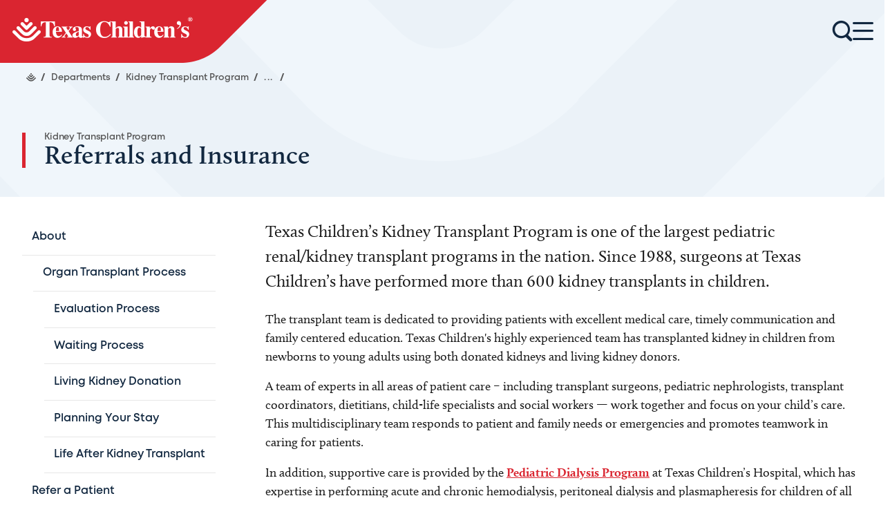

--- FILE ---
content_type: text/html; charset=UTF-8
request_url: https://www.texaschildrens.org/departments/kidney-transplant/referrals-and-insurance
body_size: 38410
content:
<!DOCTYPE html>
<html lang="en" dir="ltr" prefix="og: https://ogp.me/ns#">
  <head>
    <script type="text/javascript">;window.NREUM||(NREUM={});NREUM.init={privacy:{cookies_enabled:true},ajax:{deny_list:["bam.nr-data.net"]}};

    ;NREUM.loader_config={accountID:"1660857",trustKey:"26315",agentID:"1134273103",licenseKey:"21fb20678b",applicationID:"978143657"};
    ;NREUM.info={beacon:"bam.nr-data.net",errorBeacon:"bam.nr-data.net",licenseKey:"21fb20678b",applicationID:"978143657",sa:1};
    ;/*! For license information please see nr-loader-full-1.253.0.min.js.LICENSE.txt */
    (()=>{var e,t,r={234:(e,t,r)=>{"use strict";r.d(t,{P_:()=>v,Mt:()=>b,C5:()=>s,DL:()=>A,OP:()=>D,lF:()=>O,Yu:()=>E,Dg:()=>m,CX:()=>c,GE:()=>w,sU:()=>C});var n=r(8632),o=r(9567);const i={beacon:n.ce.beacon,errorBeacon:n.ce.errorBeacon,licenseKey:void 0,applicationID:void 0,sa:void 0,queueTime:void 0,applicationTime:void 0,ttGuid:void 0,user:void 0,account:void 0,product:void 0,extra:void 0,jsAttributes:{},userAttributes:void 0,atts:void 0,transactionName:void 0,tNamePlain:void 0},a={};function s(e){if(!e)throw new Error("All info objects require an agent identifier!");if(!a[e])throw new Error("Info for ".concat(e," was never set"));return a[e]}function c(e,t){if(!e)throw new Error("All info objects require an agent identifier!");a[e]=(0,o.D)(t,i);const r=(0,n.ek)(e);r&&(r.info=a[e])}const d=e=>{if(!e||"string"!=typeof e)return!1;try{document.createDocumentFragment().querySelector(e)}catch{return!1}return!0};var u=r(7056),l=r(50);const f="[data-nr-mask]",h=()=>{const e={mask_selector:"*",block_selector:"[data-nr-block]",mask_input_options:{color:!1,date:!1,"datetime-local":!1,email:!1,month:!1,number:!1,range:!1,search:!1,tel:!1,text:!1,time:!1,url:!1,week:!1,textarea:!1,select:!1,password:!0}};return{feature_flags:[],proxy:{assets:void 0,beacon:void 0},privacy:{cookies_enabled:!0},ajax:{deny_list:void 0,block_internal:!0,enabled:!0,harvestTimeSeconds:10,autoStart:!0},distributed_tracing:{enabled:void 0,exclude_newrelic_header:void 0,cors_use_newrelic_header:void 0,cors_use_tracecontext_headers:void 0,allowed_origins:void 0},session:{domain:void 0,expiresMs:u.oD,inactiveMs:u.Hb},ssl:void 0,obfuscate:void 0,jserrors:{enabled:!0,harvestTimeSeconds:10,autoStart:!0},metrics:{enabled:!0,autoStart:!0},page_action:{enabled:!0,harvestTimeSeconds:30,autoStart:!0},page_view_event:{enabled:!0,autoStart:!0},page_view_timing:{enabled:!0,harvestTimeSeconds:30,long_task:!1,autoStart:!0},session_trace:{enabled:!0,harvestTimeSeconds:10,autoStart:!0},harvest:{tooManyRequestsDelay:60},session_replay:{autoStart:!0,enabled:!1,harvestTimeSeconds:60,preload:!1,sampling_rate:10,error_sampling_rate:100,collect_fonts:!1,inline_images:!1,inline_stylesheet:!0,mask_all_inputs:!0,get mask_text_selector(){return e.mask_selector},set mask_text_selector(t){d(t)?e.mask_selector="".concat(t,",").concat(f):""===t||null===t?e.mask_selector=f:(0,l.Z)("An invalid session_replay.mask_selector was provided. '*' will be used.",t)},get block_class(){return"nr-block"},get ignore_class(){return"nr-ignore"},get mask_text_class(){return"nr-mask"},get block_selector(){return e.block_selector},set block_selector(t){d(t)?e.block_selector+=",".concat(t):""!==t&&(0,l.Z)("An invalid session_replay.block_selector was provided and will not be used",t)},get mask_input_options(){return e.mask_input_options},set mask_input_options(t){t&&"object"==typeof t?e.mask_input_options={...t,password:!0}:(0,l.Z)("An invalid session_replay.mask_input_option was provided and will not be used",t)}},spa:{enabled:!0,harvestTimeSeconds:10,autoStart:!0},soft_navigations:{enabled:!0,harvestTimeSeconds:10,autoStart:!0}}},p={},g="All configuration objects require an agent identifier!";function v(e){if(!e)throw new Error(g);if(!p[e])throw new Error("Configuration for ".concat(e," was never set"));return p[e]}function m(e,t){if(!e)throw new Error(g);p[e]=(0,o.D)(t,h());const r=(0,n.ek)(e);r&&(r.init=p[e])}function b(e,t){if(!e)throw new Error(g);var r=v(e);if(r){for(var n=t.split("."),o=0;o<n.length-1;o++)if("object"!=typeof(r=r[n[o]]))return;r=r[n[n.length-1]]}return r}const y={accountID:void 0,trustKey:void 0,agentID:void 0,licenseKey:void 0,applicationID:void 0,xpid:void 0},x={};function A(e){if(!e)throw new Error("All loader-config objects require an agent identifier!");if(!x[e])throw new Error("LoaderConfig for ".concat(e," was never set"));return x[e]}function w(e,t){if(!e)throw new Error("All loader-config objects require an agent identifier!");x[e]=(0,o.D)(t,y);const r=(0,n.ek)(e);r&&(r.loader_config=x[e])}const E=(0,n.mF)().o;var _=r(385),S=r(6818);const R={buildEnv:S.Re,customTransaction:void 0,disabled:!1,distMethod:S.gF,isolatedBacklog:!1,loaderType:void 0,maxBytes:3e4,offset:Math.floor(_._A?.performance?.timeOrigin||_._A?.performance?.timing?.navigationStart||Date.now()),onerror:void 0,origin:""+_._A.location,ptid:void 0,releaseIds:{},session:void 0,xhrWrappable:"function"==typeof _._A.XMLHttpRequest?.prototype?.addEventListener,version:S.q4,denyList:void 0},T={};function D(e){if(!e)throw new Error("All runtime objects require an agent identifier!");if(!T[e])throw new Error("Runtime for ".concat(e," was never set"));return T[e]}function C(e,t){if(!e)throw new Error("All runtime objects require an agent identifier!");T[e]=(0,o.D)(t,R);const r=(0,n.ek)(e);r&&(r.runtime=T[e])}function O(e){return function(e){try{const t=s(e);return!!t.licenseKey&&!!t.errorBeacon&&!!t.applicationID}catch(e){return!1}}(e)}},9567:(e,t,r)=>{"use strict";r.d(t,{D:()=>o});var n=r(50);function o(e,t){try{if(!e||"object"!=typeof e)return(0,n.Z)("Setting a Configurable requires an object as input");if(!t||"object"!=typeof t)return(0,n.Z)("Setting a Configurable requires a model to set its initial properties");const r=Object.create(Object.getPrototypeOf(t),Object.getOwnPropertyDescriptors(t)),i=0===Object.keys(r).length?e:r;for(let a in i)if(void 0!==e[a])try{Array.isArray(e[a])&&Array.isArray(t[a])?r[a]=Array.from(new Set([...e[a],...t[a]])):"object"==typeof e[a]&&"object"==typeof t[a]?r[a]=o(e[a],t[a]):r[a]=e[a]}catch(e){(0,n.Z)("An error occurred while setting a property of a Configurable",e)}return r}catch(e){(0,n.Z)("An error occured while setting a Configurable",e)}}},6818:(e,t,r)=>{"use strict";r.d(t,{Re:()=>o,gF:()=>i,lF:()=>a,q4:()=>n});const n="1.253.0",o="PROD",i="CDN",a="2.0.0-alpha.11"},385:(e,t,r)=>{"use strict";r.d(t,{FN:()=>s,IF:()=>u,Nk:()=>f,Tt:()=>c,_A:()=>i,cv:()=>h,iS:()=>a,il:()=>n,ux:()=>d,v6:()=>o,w1:()=>l});const n="undefined"!=typeof window&&!!window.document,o="undefined"!=typeof WorkerGlobalScope&&("undefined"!=typeof self&&self instanceof WorkerGlobalScope&&self.navigator instanceof WorkerNavigator||"undefined"!=typeof globalThis&&globalThis instanceof WorkerGlobalScope&&globalThis.navigator instanceof WorkerNavigator),i=n?window:"undefined"!=typeof WorkerGlobalScope&&("undefined"!=typeof self&&self instanceof WorkerGlobalScope&&self||"undefined"!=typeof globalThis&&globalThis instanceof WorkerGlobalScope&&globalThis),a=Boolean("hidden"===i?.document?.visibilityState),s=""+i?.location,c=/iPad|iPhone|iPod/.test(i.navigator?.userAgent),d=c&&"undefined"==typeof SharedWorker,u=(()=>{const e=i.navigator?.userAgent?.match(/Firefox[/\s](\d+\.\d+)/);return Array.isArray(e)&&e.length>=2?+e[1]:0})(),l=Boolean(n&&window.document.documentMode),f=!!i.navigator?.sendBeacon,h=Math.floor(i?.performance?.timeOrigin||i?.performance?.timing?.navigationStart||Date.now())},9907:(e,t,r)=>{"use strict";r.d(t,{A:()=>n});class n{constructor(e){this.contextId=e}}},8929:(e,t,r)=>{"use strict";r.d(t,{v:()=>a});var n=r(8632);const o=(0,r(4402).Rl)();var i=r(9907);class a{static contextId="nr@context:".concat(o);static contextOriginalId="nr@original:".concat(o);static contextWrappedId="nr@wrapped:".concat(a.contextId);static getObservationContextByAgentIdentifier(e){const t=(0,n.fP)();return Object.keys(t?.initializedAgents||{}).indexOf(e)>-1?t.initializedAgents[e].observationContext:void 0}#e=new WeakMap;getCreateContext(e){return this.#e.has(e)||this.#e.set(e,new i.A),this.#e.get(e)}setContext(e,t){return this.#e.set(e,t),this.#e.get(e)}}},1117:(e,t,r)=>{"use strict";r.d(t,{w:()=>i});var n=r(50);const o={agentIdentifier:"",ee:void 0};class i{constructor(e){try{if("object"!=typeof e)return(0,n.Z)("shared context requires an object as input");this.sharedContext={},Object.assign(this.sharedContext,o),Object.entries(e).forEach((e=>{let[t,r]=e;Object.keys(o).includes(t)&&(this.sharedContext[t]=r)}))}catch(e){(0,n.Z)("An error occured while setting SharedContext",e)}}}},8e3:(e,t,r)=>{"use strict";r.d(t,{L:()=>u,R:()=>c});var n=r(2177),o=r(1284),i=r(4322),a=r(3325);const s={};function c(e,t){const r={staged:!1,priority:a.p[t]||0};d(e),s[e].get(t)||s[e].set(t,r)}function d(e){e&&(s[e]||(s[e]=new Map))}function u(){let e=arguments.length>0&&void 0!==arguments[0]?arguments[0]:"",t=arguments.length>1&&void 0!==arguments[1]?arguments[1]:"feature",r=arguments.length>2&&void 0!==arguments[2]&&arguments[2];if(d(e),!e||!s[e].get(t)||r)return c(t);s[e].get(t).staged=!0;const a=[...s[e]];function c(t){const r=e?n.ee.get(e):n.ee,a=i.X.handlers;if(r.backlog&&a){var s=r.backlog[t],c=a[t];if(c){for(var d=0;s&&d<s.length;++d)l(s[d],c);(0,o.D)(c,(function(e,t){(0,o.D)(t,(function(t,r){r[0].on(e,r[1])}))}))}delete a[t],r.backlog[t]=null,r.emit("drain-"+t,[])}}a.every((e=>{let[t,r]=e;return r.staged}))&&(a.sort(((e,t)=>e[1].priority-t[1].priority)),a.forEach((t=>{let[r]=t;s[e].delete(r),c(r)})))}function l(e,t){var r=e[1];(0,o.D)(t[r],(function(t,r){var n=e[0];if(r[0]===n){var o=r[1],i=e[3],a=e[2];o.apply(i,a)}}))}},2177:(e,t,r)=>{"use strict";r.d(t,{ee:()=>c});var n=r(8632),o=r(2210),i=r(234),a=r(9907),s=r(8929);const c=function e(t,r){var n={},d={},l={},f=!1;try{f=16===r.length&&(0,i.OP)(r).isolatedBacklog}catch(e){}var h={on:g,addEventListener:g,removeEventListener:function(e,t){var r=n[e];if(!r)return;for(var o=0;o<r.length;o++)r[o]===t&&r.splice(o,1)},emit:function(e,r,n,o,i){!1!==i&&(i=!0);if(c.aborted&&!o)return;t&&i&&t.emit(e,r,n);for(var a=p(n),s=v(e),u=s.length,l=0;l<u;l++)s[l].apply(a,r);var f=b()[d[e]];f&&f.push([h,e,r,a]);return a},get:m,listeners:v,context:p,buffer:function(e,t){const r=b();if(t=t||"feature",h.aborted)return;Object.entries(e||{}).forEach((e=>{let[n,o]=e;d[o]=t,t in r||(r[t]=[])}))},abort:u,aborted:!1,isBuffering:function(e){return!!b()[d[e]]},debugId:r,backlog:f?{}:t&&"object"==typeof t.backlog?t.backlog:{},observationContextManager:null};return h;function p(e){return e&&e instanceof a.A?e:e?(0,o.X)(e,s.v.contextId,(()=>h.observationContextManager?h.observationContextManager.getCreateContext(e):new a.A(s.v.contextId))):h.observationContextManager?h.observationContextManager.getCreateContext({}):new a.A(s.v.contextId)}function g(e,t){n[e]=v(e).concat(t)}function v(e){return n[e]||[]}function m(t){const r=l[t]=l[t]||e(h,t);return!r.observationContextManager&&h.observationContextManager&&(r.observationContextManager=h.observationContextManager),r}function b(){return h.backlog}}(void 0,"globalEE"),d=(0,n.fP)();function u(){c.aborted=!0,Object.keys(c.backlog).forEach((e=>{delete c.backlog[e]}))}d.ee||(d.ee=c)},5546:(e,t,r)=>{"use strict";r.d(t,{E:()=>n,p:()=>o});var n=r(2177).ee.get("handle");function o(e,t,r,o,i){i?(i.buffer([e],o),i.emit(e,t,r)):(n.buffer([e],o),n.emit(e,t,r))}},4322:(e,t,r)=>{"use strict";r.d(t,{X:()=>i});var n=r(5546);i.on=a;var o=i.handlers={};function i(e,t,r,i){a(i||n.E,o,e,t,r)}function a(e,t,r,o,i){i||(i="feature"),e||(e=n.E);var a=t[i]=t[i]||{};(a[r]=a[r]||[]).push([e,o])}},3239:(e,t,r)=>{"use strict";r.d(t,{bP:()=>s,iz:()=>c,m$:()=>a});var n=r(385);let o=!1,i=!1;try{const e={get passive(){return o=!0,!1},get signal(){return i=!0,!1}};n._A.addEventListener("test",null,e),n._A.removeEventListener("test",null,e)}catch(e){}function a(e,t){return o||i?{capture:!!e,passive:o,signal:t}:!!e}function s(e,t){let r=arguments.length>2&&void 0!==arguments[2]&&arguments[2],n=arguments.length>3?arguments[3]:void 0;window.addEventListener(e,t,a(r,n))}function c(e,t){let r=arguments.length>2&&void 0!==arguments[2]&&arguments[2],n=arguments.length>3?arguments[3]:void 0;document.addEventListener(e,t,a(r,n))}},4402:(e,t,r)=>{"use strict";r.d(t,{Ht:()=>d,M:()=>c,Rl:()=>a,ky:()=>s});var n=r(385);const o="xxxxxxxx-xxxx-4xxx-yxxx-xxxxxxxxxxxx";function i(e,t){return e?15&e[t]:16*Math.random()|0}function a(){const e=n._A?.crypto||n._A?.msCrypto;let t,r=0;return e&&e.getRandomValues&&(t=e.getRandomValues(new Uint8Array(30))),o.split("").map((e=>"x"===e?i(t,r++).toString(16):"y"===e?(3&i()|8).toString(16):e)).join("")}function s(e){const t=n._A?.crypto||n._A?.msCrypto;let r,o=0;t&&t.getRandomValues&&(r=t.getRandomValues(new Uint8Array(e)));const a=[];for(var s=0;s<e;s++)a.push(i(r,o++).toString(16));return a.join("")}function c(){return s(16)}function d(){return s(32)}},7056:(e,t,r)=>{"use strict";r.d(t,{Bq:()=>n,Hb:()=>a,IK:()=>d,K4:()=>o,oD:()=>i,uT:()=>c,wO:()=>s});const n="NRBA",o="SESSION",i=144e5,a=18e5,s={PAUSE:"session-pause",RESET:"session-reset",RESUME:"session-resume",UPDATE:"session-update"},c={SAME_TAB:"same-tab",CROSS_TAB:"cross-tab"},d={OFF:0,FULL:1,ERROR:2}},7894:(e,t,r)=>{"use strict";function n(){return Math.floor(performance.now())}r.d(t,{z:()=>n})},7243:(e,t,r)=>{"use strict";r.d(t,{e:()=>o});var n=r(385);function o(e){if(0===(e||"").indexOf("data:"))return{protocol:"data"};try{const t=new URL(e,location.href),r={port:t.port,hostname:t.hostname,pathname:t.pathname,search:t.search,protocol:t.protocol.slice(0,t.protocol.indexOf(":")),sameOrigin:t.protocol===n._A?.location?.protocol&&t.host===n._A?.location?.host};return r.port&&""!==r.port||("http:"===t.protocol&&(r.port="80"),"https:"===t.protocol&&(r.port="443")),r.pathname&&""!==r.pathname?r.pathname.startsWith("/")||(r.pathname="/".concat(r.pathname)):r.pathname="/",r}catch(e){return{}}}},50:(e,t,r)=>{"use strict";function n(e,t){"function"==typeof console.warn&&(console.warn("New Relic: ".concat(e)),t&&console.warn(t))}r.d(t,{Z:()=>n})},2825:(e,t,r)=>{"use strict";r.d(t,{N:()=>u,T:()=>l});var n=r(2177),o=r(5546),i=r(3325),a=r(385);const s="newrelic";const c={stn:[i.D.sessionTrace],err:[i.D.jserrors,i.D.metrics],ins:[i.D.pageAction],spa:[i.D.spa,i.D.softNav],sr:[i.D.sessionReplay,i.D.sessionTrace]},d=new Set;function u(e,t){const r=n.ee.get(t);e&&"object"==typeof e&&(d.has(t)||(Object.entries(e).forEach((e=>{let[t,n]=e;c[t]?c[t].forEach((e=>{n?(0,o.p)("feat-"+t,[],void 0,e,r):(0,o.p)("block-"+t,[],void 0,e,r),(0,o.p)("rumresp-"+t,[Boolean(n)],void 0,e,r)})):n&&(0,o.p)("feat-"+t,[],void 0,void 0,r),l[t]=Boolean(n)})),Object.keys(c).forEach((e=>{void 0===l[e]&&(c[e]?.forEach((t=>(0,o.p)("rumresp-"+e,[!1],void 0,t,r))),l[e]=!1)})),d.add(t),function(){let e=arguments.length>0&&void 0!==arguments[0]?arguments[0]:{};try{a._A.dispatchEvent(new CustomEvent(s,{detail:e}))}catch(e){}}({loaded:!0})))}const l={}},2210:(e,t,r)=>{"use strict";r.d(t,{X:()=>o});var n=Object.prototype.hasOwnProperty;function o(e,t,r){if(n.call(e,t))return e[t];var o=r();if(Object.defineProperty&&Object.keys)try{return Object.defineProperty(e,t,{value:o,writable:!0,enumerable:!1}),o}catch(e){}return e[t]=o,o}},1284:(e,t,r)=>{"use strict";r.d(t,{D:()=>n});const n=(e,t)=>Object.entries(e||{}).map((e=>{let[r,n]=e;return t(r,n)}))},4351:(e,t,r)=>{"use strict";r.d(t,{P:()=>i});var n=r(2177);const o=()=>{const e=new WeakSet;return(t,r)=>{if("object"==typeof r&&null!==r){if(e.has(r))return;e.add(r)}return r}};function i(e){try{return JSON.stringify(e,o())}catch(e){try{n.ee.emit("internal-error",[e])}catch(e){}}}},3960:(e,t,r)=>{"use strict";r.d(t,{KB:()=>a,b2:()=>i});var n=r(3239);function o(){return"undefined"==typeof document||"complete"===document.readyState}function i(e,t){if(o())return e();(0,n.bP)("load",e,t)}function a(e){if(o())return e();(0,n.iz)("DOMContentLoaded",e)}},8632:(e,t,r)=>{"use strict";r.d(t,{EZ:()=>u,ce:()=>i,ek:()=>d,fP:()=>a,gG:()=>l,h5:()=>c,mF:()=>s});var n=r(7894),o=r(385);const i={beacon:"bam.nr-data.net",errorBeacon:"bam.nr-data.net"};function a(){return o._A.NREUM||(o._A.NREUM={}),void 0===o._A.newrelic&&(o._A.newrelic=o._A.NREUM),o._A.NREUM}function s(){let e=a();return e.o||(e.o={ST:o._A.setTimeout,SI:o._A.setImmediate,CT:o._A.clearTimeout,XHR:o._A.XMLHttpRequest,REQ:o._A.Request,EV:o._A.Event,PR:o._A.Promise,MO:o._A.MutationObserver,FETCH:o._A.fetch}),e}function c(e,t){let r=a();r.initializedAgents??={},t.initializedAt={ms:(0,n.z)(),date:new Date},r.initializedAgents[e]=t}function d(e){let t=a();return t.initializedAgents?.[e]}function u(e,t){a()[e]=t}function l(){return function(){let e=a();const t=e.info||{};e.info={beacon:i.beacon,errorBeacon:i.errorBeacon,...t}}(),function(){let e=a();const t=e.init||{};e.init={...t}}(),s(),function(){let e=a();const t=e.loader_config||{};e.loader_config={...t}}(),a()}},7956:(e,t,r)=>{"use strict";r.d(t,{N:()=>o});var n=r(3239);function o(e){let t=arguments.length>1&&void 0!==arguments[1]&&arguments[1],r=arguments.length>2?arguments[2]:void 0,o=arguments.length>3?arguments[3]:void 0;(0,n.iz)("visibilitychange",(function(){if(t)return void("hidden"===document.visibilityState&&e());e(document.visibilityState)}),r,o)}},7806:(e,t,r)=>{"use strict";r.d(t,{em:()=>v,u5:()=>S,QU:()=>D,Kf:()=>P});var n=r(2177),o=r(8929),i=Object.prototype.hasOwnProperty,a=!1;function s(e,t){return e||(e=n.ee),r.inPlace=function(e,t,n,o,i){n||(n="");const a="-"===n.charAt(0);for(let s=0;s<t.length;s++){const c=t[s],u=e[c];d(u)||(e[c]=r(u,a?c+n:n,o,c,i))}},r.flag=o.v.contextOriginalId,r;function r(t,r,n,a,u){return d(t)?t:(r||(r=""),nrWrapper[o.v.contextOriginalId]=t,function(e,t,r){if(Object.defineProperty&&Object.keys)try{return Object.keys(e).forEach((function(r){Object.defineProperty(t,r,{get:function(){return e[r]},set:function(t){return e[r]=t,t}})})),t}catch(e){c([e],r)}for(var n in e)i.call(e,n)&&(t[n]=e[n])}(t,nrWrapper,e),nrWrapper);function nrWrapper(){var o,i,d,l;try{i=this,o=[...arguments],d="function"==typeof n?n(o,i):n||{}}catch(t){c([t,"",[o,i,a],d],e)}s(r+"start",[o,i,a],d,u);try{return l=t.apply(i,o)}catch(e){throw s(r+"err",[o,i,e],d,u),e}finally{s(r+"end",[o,i,l],d,u)}}}function s(r,n,o,i){if(!a||t){var s=a;a=!0;try{e.emit(r,n,o,t,i)}catch(t){c([t,r,n,o],e)}a=s}}}function c(e,t){t||(t=n.ee);try{t.emit("internal-error",e)}catch(e){}}function d(e){return!(e&&"function"==typeof e&&e.apply&&!e[o.v.contextOriginalId])}var u=r(2210),l=r(385);const f={},h=l._A.XMLHttpRequest,p="addEventListener",g="removeEventListener";function v(e){var t=function(e){return(e||n.ee).get("events")}(e);if(f[t.debugId]++)return t;f[t.debugId]=1;var r=s(t,!0);function i(e){r.inPlace(e,[p,g],"-",a)}function a(e,t){return e[1]}return"getPrototypeOf"in Object&&(l.il&&m(document,i),m(l._A,i),m(h.prototype,i)),t.on(p+"-start",(function(e,t){var n=e[1];if(null!==n&&("function"==typeof n||"object"==typeof n)){var i=(0,u.X)(n,o.v.contextWrappedId,(function(){var e={object:function(){if("function"!=typeof n.handleEvent)return;return n.handleEvent.apply(n,arguments)},function:n}[typeof n];return e?r(e,"fn-",null,e.name||"anonymous"):n}));this.wrapped=e[1]=i}})),t.on(g+"-start",(function(e){e[1]=this.wrapped||e[1]})),t}function m(e,t){let r=e;for(;"object"==typeof r&&!Object.prototype.hasOwnProperty.call(r,p);)r=Object.getPrototypeOf(r);for(var n=arguments.length,o=new Array(n>2?n-2:0),i=2;i<n;i++)o[i-2]=arguments[i];r&&t(r,...o)}var b="fetch-",y=b+"body-",x=["arrayBuffer","blob","json","text","formData"],A=l._A.Request,w=l._A.Response,E="prototype";const _={};function S(e){const t=function(e){return(e||n.ee).get("fetch")}(e);if(!(A&&w&&l._A.fetch))return t;if(_[t.debugId]++)return t;function r(e,r,n){var i=e[r];"function"==typeof i&&(e[r]=function(){var e,r=[...arguments],a={};t.emit(n+"before-start",[r],a),a[o.v.contextId]&&a[o.v.contextId].dt&&(e=a[o.v.contextId].dt);var s=i.apply(this,r);return t.emit(n+"start",[r,e],s),s.then((function(e){return t.emit(n+"end",[null,e],s),e}),(function(e){throw t.emit(n+"end",[e],s),e}))})}return _[t.debugId]=1,x.forEach((e=>{r(A[E],e,y),r(w[E],e,y)})),r(l._A,"fetch",b),t.on(b+"end",(function(e,r){var n=this;if(r){var o=r.headers.get("content-length");null!==o&&(n.rxSize=o),t.emit(b+"done",[null,r],n)}else t.emit(b+"done",[e],n)})),t}const R={},T=["pushState","replaceState"];function D(e){const t=function(e){return(e||n.ee).get("history")}(e);return!l.il||R[t.debugId]++||(R[t.debugId]=1,s(t).inPlace(window.history,T,"-")),t}var C=r(3239);var O=r(50);const I={},j=["open","send"];function P(e){var t=e||n.ee;const r=function(e){return(e||n.ee).get("xhr")}(t);if(I[r.debugId]++)return r;I[r.debugId]=1,v(t);var o=s(r),i=l._A.XMLHttpRequest,a=l._A.MutationObserver,c=l._A.Promise,d=l._A.setInterval,u="readystatechange",f=["onload","onerror","onabort","onloadstart","onloadend","onprogress","ontimeout"],h=[],p=l._A.XMLHttpRequest=function(e){const t=new i(e),n=r.context(t);try{r.emit("new-xhr",[t],n),t.addEventListener(u,(a=n,function(){var e=this;e.readyState>3&&!a.resolved&&(a.resolved=!0,r.emit("xhr-resolved",[],e)),o.inPlace(e,f,"fn-",A)}),(0,C.m$)(!1))}catch(e){(0,O.Z)("An error occurred while intercepting XHR",e);try{r.emit("internal-error",[e])}catch(e){}}var a;return t};function g(e,t){o.inPlace(t,["onreadystatechange"],"fn-",A)}if(function(e,t){for(var r in e)t[r]=e[r]}(i,p),p.prototype=i.prototype,o.inPlace(p.prototype,j,"-xhr-",A),r.on("send-xhr-start",(function(e,t){g(e,t),function(e){h.push(e),a&&(m?m.then(x):d?d(x):(b=-b,y.data=b))}(t)})),r.on("open-xhr-start",g),a){var m=c&&c.resolve();if(!d&&!c){var b=1,y=document.createTextNode(b);new a(x).observe(y,{characterData:!0})}}else t.on("fn-end",(function(e){e[0]&&e[0].type===u||x()}));function x(){for(var e=0;e<h.length;e++)g(0,h[e]);h.length&&(h=[])}function A(e,t){return t}return r}},7825:(e,t,r)=>{"use strict";r.d(t,{t:()=>n});const n=r(3325).D.ajax},6660:(e,t,r)=>{"use strict";r.d(t,{t:()=>n});const n=r(3325).D.jserrors},3081:(e,t,r)=>{"use strict";r.d(t,{gF:()=>i,mY:()=>o,t9:()=>n,vz:()=>s,xS:()=>a});const n=r(3325).D.metrics,o="sm",i="cm",a="storeSupportabilityMetrics",s="storeEventMetrics"},4649:(e,t,r)=>{"use strict";r.d(t,{t:()=>n});const n=r(3325).D.pageAction},7633:(e,t,r)=>{"use strict";r.d(t,{t:()=>n});const n=r(3325).D.pageViewEvent},9251:(e,t,r)=>{"use strict";r.d(t,{t:()=>n});const n=r(3325).D.pageViewTiming},7144:(e,t,r)=>{"use strict";r.d(t,{Ef:()=>i,J0:()=>f,Mi:()=>l,Vb:()=>a,Ye:()=>c,fm:()=>d,i9:()=>s,t9:()=>o,u0:()=>u});var n=r(7056);const o=r(3325).D.sessionReplay,i={RECORD:"recordReplay",PAUSE:"pauseReplay"},a=.12,s={DomContentLoaded:0,Load:1,FullSnapshot:2,IncrementalSnapshot:3,Meta:4,Custom:5},c=1e6,d=64e3,u={[n.IK.ERROR]:15e3,[n.IK.FULL]:3e5,[n.IK.OFF]:0},l={RESET:{message:"Session was reset",sm:"Reset"},IMPORT:{message:"Recorder failed to import",sm:"Import"},TOO_MANY:{message:"429: Too Many Requests",sm:"Too-Many"},TOO_BIG:{message:"Payload was too large",sm:"Too-Big"},CROSS_TAB:{message:"Session Entity was set to OFF on another tab",sm:"Cross-Tab"},ENTITLEMENTS:{message:"Session Replay is not allowed and will not be started",sm:"Entitlement"}},f=5e3},3614:(e,t,r)=>{"use strict";r.d(t,{BST_RESOURCE:()=>o,END:()=>s,FEATURE_NAME:()=>n,FN_END:()=>d,FN_START:()=>c,PUSH_STATE:()=>u,RESOURCE:()=>i,START:()=>a});const n=r(3325).D.sessionTrace,o="bstResource",i="resource",a="-start",s="-end",c="fn"+a,d="fn"+s,u="pushState"},5938:(e,t,r)=>{"use strict";r.d(t,{W:()=>o});var n=r(2177);class o{constructor(e,t,r){this.agentIdentifier=e,this.aggregator=t,this.ee=n.ee.get(e),this.featureName=r,this.blocked=!1}}},8862:(e,t,r)=>{"use strict";r.d(t,{j:()=>A});var n=r(3325),o=r(234),i=r(5546),a=r(2177),s=r(7894),c=r(8e3),d=r(3960),u=r(385),l=r(50),f=r(3081),h=r(8632),p=r(7144);const g=["setErrorHandler","finished","addToTrace","addRelease","addPageAction","setCurrentRouteName","setPageViewName","setCustomAttribute","interaction","noticeError","setUserId","setApplicationVersion","start","recordReplay","pauseReplay",p.Ef.RECORD,p.Ef.PAUSE],v=["setErrorHandler","finished","addToTrace","addRelease"];function m(){const e=(0,h.gG)();g.forEach((t=>{e[t]=function(){for(var r=arguments.length,n=new Array(r),o=0;o<r;o++)n[o]=arguments[o];return function(t){for(var r=arguments.length,n=new Array(r>1?r-1:0),o=1;o<r;o++)n[o-1]=arguments[o];let i=[];return Object.values(e.initializedAgents).forEach((e=>{e.exposed&&e.api[t]&&i.push(e.api[t](...n))})),i.length>1?i:i[0]}(t,...n)}}))}var b=r(2825);const y=e=>{const t=e.startsWith("http");e+="/",r.p=t?e:"https://"+e};let x=!1;function A(e){let t=arguments.length>1&&void 0!==arguments[1]?arguments[1]:{},g=arguments.length>2?arguments[2]:void 0,A=arguments.length>3?arguments[3]:void 0,{init:w,info:E,loader_config:_,runtime:S={loaderType:g},exposed:R=!0}=t;const T=(0,h.gG)();E||(w=T.init,E=T.info,_=T.loader_config),(0,o.Dg)(e.agentIdentifier,w||{}),(0,o.GE)(e.agentIdentifier,_||{}),E.jsAttributes??={},u.v6&&(E.jsAttributes.isWorker=!0),(0,o.CX)(e.agentIdentifier,E);const D=(0,o.P_)(e.agentIdentifier),C=[E.beacon,E.errorBeacon];x||(D.proxy.assets&&(y(D.proxy.assets),C.push(D.proxy.assets)),D.proxy.beacon&&C.push(D.proxy.beacon),m(),(0,h.EZ)("activatedFeatures",b.T),e.runSoftNavOverSpa&&=!0===D.soft_navigations.enabled&&D.feature_flags.includes("soft_nav")),S.denyList=[...D.ajax.deny_list||[],...D.ajax.block_internal?C:[]],(0,o.sU)(e.agentIdentifier,S),void 0===e.api&&(e.api=function(e,t){let h=arguments.length>2&&void 0!==arguments[2]&&arguments[2];t||(0,c.R)(e,"api");const g={};var m=a.ee.get(e),b=m.get("tracer"),y="api-",x=y+"ixn-";function A(t,r,n,i){const a=(0,o.C5)(e);return null===r?delete a.jsAttributes[t]:(0,o.CX)(e,{...a,jsAttributes:{...a.jsAttributes,[t]:r}}),_(y,n,!0,i||null===r?"session":void 0)(t,r)}function w(){}v.forEach((e=>{g[e]=_(y,e,!0,"api")})),g.addPageAction=_(y,"addPageAction",!0,n.D.pageAction),g.setPageViewName=function(t,r){if("string"==typeof t)return"/"!==t.charAt(0)&&(t="/"+t),(0,o.OP)(e).customTransaction=(r||"http://custom.transaction")+t,_(y,"setPageViewName",!0)()},g.setCustomAttribute=function(e,t){let r=arguments.length>2&&void 0!==arguments[2]&&arguments[2];if("string"==typeof e){if(["string","number","boolean"].includes(typeof t)||null===t)return A(e,t,"setCustomAttribute",r);(0,l.Z)("Failed to execute setCustomAttribute.\nNon-null value must be a string, number or boolean type, but a type of <".concat(typeof t,"> was provided."))}else(0,l.Z)("Failed to execute setCustomAttribute.\nName must be a string type, but a type of <".concat(typeof e,"> was provided."))},g.setUserId=function(e){if("string"==typeof e||null===e)return A("enduser.id",e,"setUserId",!0);(0,l.Z)("Failed to execute setUserId.\nNon-null value must be a string type, but a type of <".concat(typeof e,"> was provided."))},g.setApplicationVersion=function(e){if("string"==typeof e||null===e)return A("application.version",e,"setApplicationVersion",!1);(0,l.Z)("Failed to execute setApplicationVersion. Expected <String | null>, but got <".concat(typeof e,">."))},g.start=e=>{try{const t=e?"defined":"undefined";(0,i.p)(f.xS,["API/start/".concat(t,"/called")],void 0,n.D.metrics,m);const r=Object.values(n.D);if(void 0===e)e=r;else{if((e=Array.isArray(e)&&e.length?e:[e]).some((e=>!r.includes(e))))return(0,l.Z)("Invalid feature name supplied. Acceptable feature names are: ".concat(r));e.includes(n.D.pageViewEvent)||e.push(n.D.pageViewEvent)}e.forEach((e=>{m.emit("".concat(e,"-opt-in"))}))}catch(e){(0,l.Z)("An unexpected issue occurred",e)}},g[p.Ef.RECORD]=function(){(0,i.p)(f.xS,["API/recordReplay/called"],void 0,n.D.metrics,m),(0,i.p)(p.Ef.RECORD,[],void 0,n.D.sessionReplay,m)},g[p.Ef.PAUSE]=function(){(0,i.p)(f.xS,["API/pauseReplay/called"],void 0,n.D.metrics,m),(0,i.p)(p.Ef.PAUSE,[],void 0,n.D.sessionReplay,m)},g.interaction=function(e){return(new w).get("object"==typeof e?e:{})};const E=w.prototype={createTracer:function(e,t){var r={},o=this,a="function"==typeof t;return(0,i.p)(f.xS,["API/createTracer/called"],void 0,n.D.metrics,m),h||(0,i.p)(x+"tracer",[(0,s.z)(),e,r],o,n.D.spa,m),function(){if(b.emit((a?"":"no-")+"fn-start",[(0,s.z)(),o,a],r),a)try{return t.apply(this,arguments)}catch(e){throw b.emit("fn-err",[arguments,this,e],r),e}finally{b.emit("fn-end",[(0,s.z)()],r)}}}};function _(e,t,r,o){return function(){return(0,i.p)(f.xS,["API/"+t+"/called"],void 0,n.D.metrics,m),o&&(0,i.p)(e+t,[(0,s.z)(),...arguments],r?null:this,o,m),r?void 0:this}}function S(){r.e(63).then(r.bind(r,7438)).then((t=>{let{setAPI:r}=t;r(e),(0,c.L)(e,"api")})).catch((()=>{(0,l.Z)("Downloading runtime APIs failed..."),(0,c.L)(e,"api",!0)}))}return["actionText","setName","setAttribute","save","ignore","onEnd","getContext","end","get"].forEach((e=>{E[e]=_(x,e,void 0,h?n.D.softNav:n.D.spa)})),g.setCurrentRouteName=h?_(x,"routeName",void 0,n.D.softNav):_(y,"routeName",!0,n.D.spa),g.noticeError=function(e,t){"string"==typeof e&&(e=new Error(e)),(0,i.p)(f.xS,["API/noticeError/called"],void 0,n.D.metrics,m),(0,i.p)("err",[e,(0,s.z)(),!1,t],void 0,n.D.jserrors,m)},u.il?(0,d.b2)((()=>S()),!0):S(),g}(e.agentIdentifier,A,e.runSoftNavOverSpa)),void 0===e.exposed&&(e.exposed=R),x=!0}},1926:(e,t,r)=>{r.nc=(()=>{try{return document?.currentScript?.nonce}catch(e){}return""})()},3325:(e,t,r)=>{"use strict";r.d(t,{D:()=>n,p:()=>o});const n={ajax:"ajax",jserrors:"jserrors",metrics:"metrics",pageAction:"page_action",pageViewEvent:"page_view_event",pageViewTiming:"page_view_timing",sessionReplay:"session_replay",sessionTrace:"session_trace",softNav:"soft_navigations",spa:"spa"},o={[n.pageViewEvent]:1,[n.pageViewTiming]:2,[n.metrics]:3,[n.jserrors]:4,[n.ajax]:5,[n.sessionTrace]:6,[n.pageAction]:7,[n.spa]:8,[n.softNav]:9,[n.sessionReplay]:10}}},n={};function o(e){var t=n[e];if(void 0!==t)return t.exports;var i=n[e]={exports:{}};return r[e](i,i.exports,o),i.exports}o.m=r,o.d=(e,t)=>{for(var r in t)o.o(t,r)&&!o.o(e,r)&&Object.defineProperty(e,r,{enumerable:!0,get:t[r]})},o.f={},o.e=e=>Promise.all(Object.keys(o.f).reduce(((t,r)=>(o.f[r](e,t),t)),[])),o.u=e=>({63:"nr-full",110:"nr-full-compressor",379:"nr-full-recorder"}[e]+"-1.253.0.min.js"),o.o=(e,t)=>Object.prototype.hasOwnProperty.call(e,t),e={},t="NRBA-1.253.0.PROD:",o.l=(r,n,i,a)=>{if(e[r])e[r].push(n);else{var s,c;if(void 0!==i)for(var d=document.getElementsByTagName("script"),u=0;u<d.length;u++){var l=d[u];if(l.getAttribute("src")==r||l.getAttribute("data-webpack")==t+i){s=l;break}}if(!s){c=!0;var f={63:"sha512-j+7ibjVKvz4TaznW3oG21bC+my3ErAHEw+iLhjg6JF4GkA+JUsl27HO4n5H27nNBpNza6/00FZDictaoaofnzg==",379:"sha512-oJwGDU774Z+Kfq7rQ6dqhvDHoklX/TmRgGKNMRPFmT6mZ9sPKEJb8RrgN2IDfWRYESxVOpAJt8VemBmD2qWt4w==",110:"sha512-v+WAs9pS7SzevyYMqbI2l1ML7kONdL1DCwww+7dFnJg2iNt0zd0v62EehYAcvyFOogG5Nn663Y0P4vnTrZKc9w=="};(s=document.createElement("script")).charset="utf-8",s.timeout=120,o.nc&&s.setAttribute("nonce",o.nc),s.setAttribute("data-webpack",t+i),s.src=r,0!==s.src.indexOf(window.location.origin+"/")&&(s.crossOrigin="anonymous"),f[a]&&(s.integrity=f[a])}e[r]=[n];var h=(t,n)=>{s.onerror=s.onload=null,clearTimeout(p);var o=e[r];if(delete e[r],s.parentNode&&s.parentNode.removeChild(s),o&&o.forEach((e=>e(n))),t)return t(n)},p=setTimeout(h.bind(null,void 0,{type:"timeout",target:s}),12e4);s.onerror=h.bind(null,s.onerror),s.onload=h.bind(null,s.onload),c&&document.head.appendChild(s)}},o.r=e=>{"undefined"!=typeof Symbol&&Symbol.toStringTag&&Object.defineProperty(e,Symbol.toStringTag,{value:"Module"}),Object.defineProperty(e,"__esModule",{value:!0})},o.p="https://js-agent.newrelic.com/",(()=>{var e={29:0,789:0};o.f.j=(t,r)=>{var n=o.o(e,t)?e[t]:void 0;if(0!==n)if(n)r.push(n[2]);else{var i=new Promise(((r,o)=>n=e[t]=[r,o]));r.push(n[2]=i);var a=o.p+o.u(t),s=new Error;o.l(a,(r=>{if(o.o(e,t)&&(0!==(n=e[t])&&(e[t]=void 0),n)){var i=r&&("load"===r.type?"missing":r.type),a=r&&r.target&&r.target.src;s.message="Loading chunk "+t+" failed.\n("+i+": "+a+")",s.name="ChunkLoadError",s.type=i,s.request=a,n[1](s)}}),"chunk-"+t,t)}};var t=(t,r)=>{var n,i,[a,s,c]=r,d=0;if(a.some((t=>0!==e[t]))){for(n in s)o.o(s,n)&&(o.m[n]=s[n]);if(c)c(o)}for(t&&t(r);d<a.length;d++)i=a[d],o.o(e,i)&&e[i]&&e[i][0](),e[i]=0},r=self["webpackChunk:NRBA-1.253.0.PROD"]=self["webpackChunk:NRBA-1.253.0.PROD"]||[];r.forEach(t.bind(null,0)),r.push=t.bind(null,r.push.bind(r))})(),(()=>{"use strict";o(1926);var e=o(50),t=o(7144),r=o(8929),n=o(4402),i=o(2177);class a{agentIdentifier;observationContext=new r.v;constructor(){let e=arguments.length>0&&void 0!==arguments[0]?arguments[0]:(0,n.ky)(16);this.agentIdentifier=e;i.ee.get(e).observationContext=this.observationContext}#t(t){for(var r=arguments.length,n=new Array(r>1?r-1:0),o=1;o<r;o++)n[o-1]=arguments[o];if("function"==typeof this.api?.[t])return this.api[t](...n);(0,e.Z)("Call to agent api ".concat(t," failed. The API is not currently initialized."))}addPageAction(e,t){return this.#t("addPageAction",e,t)}setPageViewName(e,t){return this.#t("setPageViewName",e,t)}setCustomAttribute(e,t,r){return this.#t("setCustomAttribute",e,t,r)}noticeError(e,t){return this.#t("noticeError",e,t)}setUserId(e){return this.#t("setUserId",e)}setApplicationVersion(e){return this.#t("setApplicationVersion",e)}setErrorHandler(e){return this.#t("setErrorHandler",e)}finished(e){return this.#t("finished",e)}addRelease(e,t){return this.#t("addRelease",e,t)}start(e){return this.#t("start",e)}recordReplay(){return this.#t(t.Ef.RECORD)}pauseReplay(){return this.#t(t.Ef.PAUSE)}addToTrace(e){return this.#t("addToTrace",e)}setCurrentRouteName(e){return this.#t("setCurrentRouteName",e)}interaction(){return this.#t("interaction")}}var s=o(3325),c=o(234);const d=Object.values(s.D);function u(e){const t={};return d.forEach((r=>{t[r]=function(e,t){return!0===(0,c.Mt)(t,"".concat(e,".enabled"))}(r,e)})),t}var l=o(8862);var f=o(8e3),h=o(5938),p=o(3960),g=o(385);const v=e=>g.il&&!0===(0,c.Mt)(e,"privacy.cookies_enabled");function m(e){return c.Yu.MO&&v&&!0===(0,c.Mt)(e,"session_trace.enabled")}function b(e){return!0===(0,c.Mt)(e,"session_replay.preload")&&m(e)}class y extends h.W{constructor(e,t,r){let n=!(arguments.length>3&&void 0!==arguments[3])||arguments[3];super(e,t,r),this.auto=n,this.abortHandler=void 0,this.featAggregate=void 0,this.onAggregateImported=void 0,!1===(0,c.Mt)(this.agentIdentifier,"".concat(this.featureName,".autoStart"))&&(this.auto=!1),this.auto&&(0,f.R)(e,r)}importAggregator(){let t,r=arguments.length>0&&void 0!==arguments[0]?arguments[0]:{};if(this.featAggregate)return;if(!this.auto)return void this.ee.on("".concat(this.featureName,"-opt-in"),(()=>{(0,f.R)(this.agentIdentifier,this.featureName),this.auto=!0,this.importAggregator()}));this.onAggregateImported=new Promise((e=>{t=e}));const n=async()=>{let n;try{if(v(this.agentIdentifier)){const{setupAgentSession:e}=await o.e(63).then(o.bind(o,1656));n=e(this.agentIdentifier)}}catch(t){(0,e.Z)("A problem occurred when starting up session manager. This page will not start or extend any session.",t),this.featureName===s.D.sessionReplay&&this.abortHandler?.()}try{if(!this.#r(this.featureName,n))return(0,f.L)(this.agentIdentifier,this.featureName),void t(!1);const{lazyFeatureLoader:e}=await o.e(63).then(o.bind(o,8582)),{Aggregate:i}=await e(this.featureName,"aggregate");this.featAggregate=new i(this.agentIdentifier,this.aggregator,r),t(!0)}catch(r){(0,e.Z)("Downloading and initializing ".concat(this.featureName," failed..."),r),this.abortHandler?.(),(0,f.L)(this.agentIdentifier,this.featureName,!0),t(!1)}};g.il?(0,p.b2)((()=>n()),!0):n()}#r(e,t){return e!==s.D.sessionReplay||(r=this.agentIdentifier,n=t,!(!m(r)||!n?.isNew&&!n?.state.sessionReplayMode));var r,n}}var x=o(7633);class A extends y{static featureName=x.t;constructor(e,t){let r=!(arguments.length>2&&void 0!==arguments[2])||arguments[2];super(e,t,x.t,r),this.importAggregator()}}var w=o(1117),E=o(1284);class _ extends w.w{constructor(e){super(e),this.aggregatedData={}}store(e,t,r,n,o){var i=this.getBucket(e,t,r,o);return i.metrics=function(e,t){t||(t={count:0});return t.count+=1,(0,E.D)(e,(function(e,r){t[e]=S(r,t[e])})),t}(n,i.metrics),i}merge(e,t,r,n,o){var i=this.getBucket(e,t,n,o);if(i.metrics){var a=i.metrics;a.count+=r.count,(0,E.D)(r,(function(e,t){if("count"!==e){var n=a[e],o=r[e];o&&!o.c?a[e]=S(o.t,n):a[e]=function(e,t){if(!t)return e;t.c||(t=R(t.t));return t.min=Math.min(e.min,t.min),t.max=Math.max(e.max,t.max),t.t+=e.t,t.sos+=e.sos,t.c+=e.c,t}(o,a[e])}}))}else i.metrics=r}storeMetric(e,t,r,n){var o=this.getBucket(e,t,r);return o.stats=S(n,o.stats),o}getBucket(e,t,r,n){this.aggregatedData[e]||(this.aggregatedData[e]={});var o=this.aggregatedData[e][t];return o||(o=this.aggregatedData[e][t]={params:r||{}},n&&(o.custom=n)),o}get(e,t){return t?this.aggregatedData[e]&&this.aggregatedData[e][t]:this.aggregatedData[e]}take(e){for(var t={},r="",n=!1,o=0;o<e.length;o++)t[r=e[o]]=Object.values(this.aggregatedData[r]||{}),t[r].length&&(n=!0),delete this.aggregatedData[r];return n?t:null}}function S(e,t){return null==e?function(e){e?e.c++:e={c:1};return e}(t):t?(t.c||(t=R(t.t)),t.c+=1,t.t+=e,t.sos+=e*e,e>t.max&&(t.max=e),e<t.min&&(t.min=e),t):{t:e}}function R(e){return{t:e,min:e,max:e,sos:e*e,c:1}}var T=o(8632),D=o(4351);var C=o(5546),O=o(7956),I=o(3239),j=o(7894),P=o(9251);class N extends y{static featureName=P.t;constructor(e,t){let r=!(arguments.length>2&&void 0!==arguments[2])||arguments[2];super(e,t,P.t,r),g.il&&((0,O.N)((()=>(0,C.p)("docHidden",[(0,j.z)()],void 0,P.t,this.ee)),!0),(0,I.bP)("pagehide",(()=>(0,C.p)("winPagehide",[(0,j.z)()],void 0,P.t,this.ee))),this.importAggregator())}}var k=o(3081);class M extends y{static featureName=k.t9;constructor(e,t){let r=!(arguments.length>2&&void 0!==arguments[2])||arguments[2];super(e,t,k.t9,r),this.importAggregator()}}var H=o(6660);class z{constructor(e,t,r,n){this.name="UncaughtError",this.message=e,this.sourceURL=t,this.line=r,this.column=n}}class L extends y{static featureName=H.t;#n=new Set;constructor(e,t){let r=!(arguments.length>2&&void 0!==arguments[2])||arguments[2];super(e,t,H.t,r);try{this.removeOnAbort=new AbortController}catch(e){}this.ee.on("fn-err",((e,t,r)=>{this.abortHandler&&!this.#n.has(r)&&(this.#n.add(r),(0,C.p)("err",[this.#o(r),(0,j.z)()],void 0,s.D.jserrors,this.ee))})),this.ee.on("internal-error",(e=>{this.abortHandler&&(0,C.p)("ierr",[this.#o(e),(0,j.z)(),!0],void 0,s.D.jserrors,this.ee)})),g._A.addEventListener("unhandledrejection",(e=>{this.abortHandler&&(0,C.p)("err",[this.#i(e),(0,j.z)(),!1,{unhandledPromiseRejection:1}],void 0,s.D.jserrors,this.ee)}),(0,I.m$)(!1,this.removeOnAbort?.signal)),g._A.addEventListener("error",(e=>{this.abortHandler&&(this.#n.has(e.error)?this.#n.delete(e.error):(0,C.p)("err",[this.#a(e),(0,j.z)()],void 0,s.D.jserrors,this.ee))}),(0,I.m$)(!1,this.removeOnAbort?.signal)),this.abortHandler=this.#s,this.importAggregator()}#s(){this.removeOnAbort?.abort(),this.#n.clear(),this.abortHandler=void 0}#o(e){return e instanceof Error?e:void 0!==e?.message?new z(e.message,e.filename||e.sourceURL,e.lineno||e.line,e.colno||e.col):new z("string"==typeof e?e:(0,D.P)(e))}#i(e){let t="Unhandled Promise Rejection: ";if(e?.reason instanceof Error)try{return e.reason.message=t+e.reason.message,e.reason}catch(t){return e.reason}if(void 0===e.reason)return new z(t);const r=this.#o(e.reason);return r.message=t+r.message,r}#a(e){if(e.error instanceof SyntaxError&&!/:\d+$/.test(e.error.stack?.trim())){const t=new z(e.message,e.filename,e.lineno,e.colno);return t.name=SyntaxError.name,t}return e.error instanceof Error?e.error:new z(e.message,e.filename,e.lineno,e.colno)}}var U=o(2210);let F=1;const B="nr@id";function q(e){const t=typeof e;return!e||"object"!==t&&"function"!==t?-1:e===g._A?0:(0,U.X)(e,B,(function(){return F++}))}function V(e){if("string"==typeof e&&e.length)return e.length;if("object"==typeof e){if("undefined"!=typeof ArrayBuffer&&e instanceof ArrayBuffer&&e.byteLength)return e.byteLength;if("undefined"!=typeof Blob&&e instanceof Blob&&e.size)return e.size;if(!("undefined"!=typeof FormData&&e instanceof FormData))try{return(0,D.P)(e).length}catch(e){return}}}var Z=o(7806),W=o(7243);class G{constructor(e){this.agentIdentifier=e}generateTracePayload(e){if(!this.shouldGenerateTrace(e))return null;var t=(0,c.DL)(this.agentIdentifier);if(!t)return null;var r=(t.accountID||"").toString()||null,o=(t.agentID||"").toString()||null,i=(t.trustKey||"").toString()||null;if(!r||!o)return null;var a=(0,n.M)(),s=(0,n.Ht)(),d=Date.now(),u={spanId:a,traceId:s,timestamp:d};return(e.sameOrigin||this.isAllowedOrigin(e)&&this.useTraceContextHeadersForCors())&&(u.traceContextParentHeader=this.generateTraceContextParentHeader(a,s),u.traceContextStateHeader=this.generateTraceContextStateHeader(a,d,r,o,i)),(e.sameOrigin&&!this.excludeNewrelicHeader()||!e.sameOrigin&&this.isAllowedOrigin(e)&&this.useNewrelicHeaderForCors())&&(u.newrelicHeader=this.generateTraceHeader(a,s,d,r,o,i)),u}generateTraceContextParentHeader(e,t){return"00-"+t+"-"+e+"-01"}generateTraceContextStateHeader(e,t,r,n,o){return o+"@nr=0-1-"+r+"-"+n+"-"+e+"----"+t}generateTraceHeader(e,t,r,n,o,i){if(!("function"==typeof g._A?.btoa))return null;var a={v:[0,1],d:{ty:"Browser",ac:n,ap:o,id:e,tr:t,ti:r}};return i&&n!==i&&(a.d.tk=i),btoa((0,D.P)(a))}shouldGenerateTrace(e){return this.isDtEnabled()&&this.isAllowedOrigin(e)}isAllowedOrigin(e){var t=!1,r={};if((0,c.Mt)(this.agentIdentifier,"distributed_tracing")&&(r=(0,c.P_)(this.agentIdentifier).distributed_tracing),e.sameOrigin)t=!0;else if(r.allowed_origins instanceof Array)for(var n=0;n<r.allowed_origins.length;n++){var o=(0,W.e)(r.allowed_origins[n]);if(e.hostname===o.hostname&&e.protocol===o.protocol&&e.port===o.port){t=!0;break}}return t}isDtEnabled(){var e=(0,c.Mt)(this.agentIdentifier,"distributed_tracing");return!!e&&!!e.enabled}excludeNewrelicHeader(){var e=(0,c.Mt)(this.agentIdentifier,"distributed_tracing");return!!e&&!!e.exclude_newrelic_header}useNewrelicHeaderForCors(){var e=(0,c.Mt)(this.agentIdentifier,"distributed_tracing");return!!e&&!1!==e.cors_use_newrelic_header}useTraceContextHeadersForCors(){var e=(0,c.Mt)(this.agentIdentifier,"distributed_tracing");return!!e&&!!e.cors_use_tracecontext_headers}}var K=o(7825),X=["load","error","abort","timeout"],Y=X.length,Q=c.Yu.REQ,J=c.Yu.XHR;class ee extends y{static featureName=K.t;constructor(e,t){let r=!(arguments.length>2&&void 0!==arguments[2])||arguments[2];if(super(e,t,K.t,r),(0,c.OP)(e).xhrWrappable){this.dt=new G(e),this.handler=(e,t,r,n)=>(0,C.p)(e,t,r,n,this.ee);try{const e={xmlhttprequest:"xhr",fetch:"fetch",beacon:"beacon"};g._A?.performance?.getEntriesByType("resource").forEach((t=>{if(t.initiatorType in e&&0!==t.responseStatus){const r={status:t.responseStatus},n={rxSize:t.transferSize,duration:Math.floor(t.duration),cbTime:0};te(r,t.name),this.handler("xhr",[r,n,t.startTime,t.responseEnd,e[t.initiatorType]],void 0,s.D.ajax)}}))}catch(e){}(0,Z.u5)(this.ee),(0,Z.Kf)(this.ee),function(e,t,r,n){function o(e){var t=this;t.totalCbs=0,t.called=0,t.cbTime=0,t.end=w,t.ended=!1,t.xhrGuids={},t.lastSize=null,t.loadCaptureCalled=!1,t.params=this.params||{},t.metrics=this.metrics||{},e.addEventListener("load",(function(r){E(t,e)}),(0,I.m$)(!1)),g.IF||e.addEventListener("progress",(function(e){t.lastSize=e.loaded}),(0,I.m$)(!1))}function i(e){this.params={method:e[0]},te(this,e[1]),this.metrics={}}function a(t,r){var o=(0,c.DL)(e);o.xpid&&this.sameOrigin&&r.setRequestHeader("X-NewRelic-ID",o.xpid);var i=n.generateTracePayload(this.parsedOrigin);if(i){var a=!1;i.newrelicHeader&&(r.setRequestHeader("newrelic",i.newrelicHeader),a=!0),i.traceContextParentHeader&&(r.setRequestHeader("traceparent",i.traceContextParentHeader),i.traceContextStateHeader&&r.setRequestHeader("tracestate",i.traceContextStateHeader),a=!0),a&&(this.dt=i)}}function d(e,r){var n=this.metrics,o=e[0],i=this;if(n&&o){var a=V(o);a&&(n.txSize=a)}this.startTime=(0,j.z)(),this.body=o,this.listener=function(e){try{"abort"!==e.type||i.loadCaptureCalled||(i.params.aborted=!0),("load"!==e.type||i.called===i.totalCbs&&(i.onloadCalled||"function"!=typeof r.onload)&&"function"==typeof i.end)&&i.end(r)}catch(e){try{t.emit("internal-error",[e])}catch(e){}}};for(var s=0;s<Y;s++)r.addEventListener(X[s],this.listener,(0,I.m$)(!1))}function u(e,t,r){this.cbTime+=e,t?this.onloadCalled=!0:this.called+=1,this.called!==this.totalCbs||!this.onloadCalled&&"function"==typeof r.onload||"function"!=typeof this.end||this.end(r)}function l(e,t){var r=""+q(e)+!!t;this.xhrGuids&&!this.xhrGuids[r]&&(this.xhrGuids[r]=!0,this.totalCbs+=1)}function f(e,t){var r=""+q(e)+!!t;this.xhrGuids&&this.xhrGuids[r]&&(delete this.xhrGuids[r],this.totalCbs-=1)}function h(){this.endTime=(0,j.z)()}function p(e,r){r instanceof J&&"load"===e[0]&&t.emit("xhr-load-added",[e[1],e[2]],r)}function v(e,r){r instanceof J&&"load"===e[0]&&t.emit("xhr-load-removed",[e[1],e[2]],r)}function m(e,t,r){t instanceof J&&("onload"===r&&(this.onload=!0),("load"===(e[0]&&e[0].type)||this.onload)&&(this.xhrCbStart=(0,j.z)()))}function b(e,r){this.xhrCbStart&&t.emit("xhr-cb-time",[(0,j.z)()-this.xhrCbStart,this.onload,r],r)}function y(e){var t,r=e[1]||{};if("string"==typeof e[0]?0===(t=e[0]).length&&g.il&&(t=""+g._A.location.href):e[0]&&e[0].url?t=e[0].url:g._A?.URL&&e[0]&&e[0]instanceof URL?t=e[0].href:"function"==typeof e[0].toString&&(t=e[0].toString()),"string"==typeof t&&0!==t.length){t&&(this.parsedOrigin=(0,W.e)(t),this.sameOrigin=this.parsedOrigin.sameOrigin);var o=n.generateTracePayload(this.parsedOrigin);if(o&&(o.newrelicHeader||o.traceContextParentHeader))if(e[0]&&e[0].headers)s(e[0].headers,o)&&(this.dt=o);else{var i={};for(var a in r)i[a]=r[a];i.headers=new Headers(r.headers||{}),s(i.headers,o)&&(this.dt=o),e.length>1?e[1]=i:e.push(i)}}function s(e,t){var r=!1;return t.newrelicHeader&&(e.set("newrelic",t.newrelicHeader),r=!0),t.traceContextParentHeader&&(e.set("traceparent",t.traceContextParentHeader),t.traceContextStateHeader&&e.set("tracestate",t.traceContextStateHeader),r=!0),r}}function x(e,t){this.params={},this.metrics={},this.startTime=(0,j.z)(),this.dt=t,e.length>=1&&(this.target=e[0]),e.length>=2&&(this.opts=e[1]);var r,n=this.opts||{},o=this.target;"string"==typeof o?r=o:"object"==typeof o&&o instanceof Q?r=o.url:g._A?.URL&&"object"==typeof o&&o instanceof URL&&(r=o.href),te(this,r);var i=(""+(o&&o instanceof Q&&o.method||n.method||"GET")).toUpperCase();this.params.method=i,this.body=n.body,this.txSize=V(n.body)||0}function A(e,t){var n;this.endTime=(0,j.z)(),this.params||(this.params={}),this.params.status=t?t.status:0,"string"==typeof this.rxSize&&this.rxSize.length>0&&(n=+this.rxSize);var o={txSize:this.txSize,rxSize:n,duration:(0,j.z)()-this.startTime};r("xhr",[this.params,o,this.startTime,this.endTime,"fetch"],this,s.D.ajax)}function w(e){var t=this.params,n=this.metrics;if(!this.ended){this.ended=!0;for(var o=0;o<Y;o++)e.removeEventListener(X[o],this.listener,!1);t.aborted||(n.duration=(0,j.z)()-this.startTime,this.loadCaptureCalled||4!==e.readyState?null==t.status&&(t.status=0):E(this,e),n.cbTime=this.cbTime,r("xhr",[t,n,this.startTime,this.endTime,"xhr"],this,s.D.ajax))}}function E(e,r){e.params.status=r.status;var n=function(e,t){var r=e.responseType;return"json"===r&&null!==t?t:"arraybuffer"===r||"blob"===r||"json"===r?V(e.response):"text"===r||""===r||void 0===r?V(e.responseText):void 0}(r,e.lastSize);if(n&&(e.metrics.rxSize=n),e.sameOrigin){var o=r.getResponseHeader("X-NewRelic-App-Data");o&&((0,C.p)(k.mY,["Ajax/CrossApplicationTracing/Header/Seen"],void 0,s.D.metrics,t),e.params.cat=o.split(", ").pop())}e.loadCaptureCalled=!0}t.on("new-xhr",o),t.on("open-xhr-start",i),t.on("open-xhr-end",a),t.on("send-xhr-start",d),t.on("xhr-cb-time",u),t.on("xhr-load-added",l),t.on("xhr-load-removed",f),t.on("xhr-resolved",h),t.on("addEventListener-end",p),t.on("removeEventListener-end",v),t.on("fn-end",b),t.on("fetch-before-start",y),t.on("fetch-start",x),t.on("fn-start",m),t.on("fetch-done",A)}(e,this.ee,this.handler,this.dt),this.importAggregator()}}}function te(e,t){var r=(0,W.e)(t),n=e.params||e;n.hostname=r.hostname,n.port=r.port,n.protocol=r.protocol,n.host=r.hostname+":"+r.port,n.pathname=r.pathname,e.parsedOrigin=r,e.sameOrigin=r.sameOrigin}var re=o(3614);const{BST_RESOURCE:ne,RESOURCE:oe,START:ie,END:ae,FEATURE_NAME:se,FN_END:ce,FN_START:de,PUSH_STATE:ue}=re;var le=o(7056);class fe extends y{static featureName=t.t9;constructor(e,r){let n,o=!(arguments.length>2&&void 0!==arguments[2])||arguments[2];super(e,r,t.t9,o);try{n=JSON.parse(localStorage.getItem("".concat(le.Bq,"_").concat(le.K4)))}catch(e){}this.#c(n)?this.#d(n?.sessionReplayMode):this.importAggregator()}#c(e){return e&&(e.sessionReplayMode===le.IK.FULL||e.sessionReplayMode===le.IK.ERROR)||b(this.agentIdentifier)}async#d(e){const{Recorder:t}=await Promise.all([o.e(63),o.e(379)]).then(o.bind(o,4136));this.recorder=new t({mode:e,agentIdentifier:this.agentIdentifier}),this.recorder.startRecording(),this.abortHandler=this.recorder.stopRecording,this.importAggregator({recorder:this.recorder})}}var he=o(4649);class pe extends y{static featureName=he.t;constructor(e,t){let r=!(arguments.length>2&&void 0!==arguments[2])||arguments[2];super(e,t,he.t,r),this.importAggregator()}}new class extends a{constructor(t,r){super(r),g._A?(this.sharedAggregator=new _({agentIdentifier:this.agentIdentifier}),this.features={},(0,T.h5)(this.agentIdentifier,this),this.desiredFeatures=new Set(t.features||[]),this.desiredFeatures.add(A),this.runSoftNavOverSpa=[...this.desiredFeatures].some((e=>e.featureName===s.D.softNav)),(0,l.j)(this,t,t.loaderType||"agent"),this.run()):(0,e.Z)("Failed to initial the agent. Could not determine the runtime environment.")}get config(){return{info:this.info,init:this.init,loader_config:this.loader_config,runtime:this.runtime}}run(){try{const t=u(this.agentIdentifier),r=[...this.desiredFeatures];r.sort(((e,t)=>s.p[e.featureName]-s.p[t.featureName])),r.forEach((r=>{if(!t[r.featureName]&&r.featureName!==s.D.pageViewEvent)return;if(this.runSoftNavOverSpa&&r.featureName===s.D.spa)return;if(!this.runSoftNavOverSpa&&r.featureName===s.D.softNav)return;const n=function(e){switch(e){case s.D.ajax:return[s.D.jserrors];case s.D.sessionTrace:return[s.D.ajax,s.D.pageViewEvent];case s.D.sessionReplay:return[s.D.sessionTrace];case s.D.pageViewTiming:return[s.D.pageViewEvent];default:return[]}}(r.featureName);n.every((e=>e in this.features))||(0,e.Z)("".concat(r.featureName," is enabled but one or more dependent features has not been initialized (").concat((0,D.P)(n),"). This may cause unintended consequences or missing data...")),this.features[r.featureName]=new r(this.agentIdentifier,this.sharedAggregator)}))}catch(t){(0,e.Z)("Failed to initialize all enabled instrument classes (agent aborted) -",t);for(const e in this.features)this.features[e].abortHandler?.();const r=(0,T.fP)();return delete r.initializedAgents[this.agentIdentifier]?.api,delete r.initializedAgents[this.agentIdentifier]?.features,delete this.sharedAggregator,r.ee?.abort(),delete r.ee?.get(this.agentIdentifier),!1}}}({features:[A,N,class extends y{static featureName=se;constructor(e,t){if(super(e,t,se,!(arguments.length>2&&void 0!==arguments[2])||arguments[2]),!g.il)return;const r=this.ee;let n;(0,Z.QU)(r),this.eventsEE=(0,Z.em)(r),this.eventsEE.on(de,(function(e,t){this.bstStart=(0,j.z)()})),this.eventsEE.on(ce,(function(e,t){(0,C.p)("bst",[e[0],t,this.bstStart,(0,j.z)()],void 0,s.D.sessionTrace,r)})),r.on(ue+ie,(function(e){this.time=(0,j.z)(),this.startPath=location.pathname+location.hash})),r.on(ue+ae,(function(e){(0,C.p)("bstHist",[location.pathname+location.hash,this.startPath,this.time],void 0,s.D.sessionTrace,r)}));try{n=new PerformanceObserver((e=>{const t=e.getEntries();(0,C.p)(ne,[t],void 0,s.D.sessionTrace,r)})),n.observe({type:oe,buffered:!0})}catch(e){}this.importAggregator({resourceObserver:n})}},fe,ee,M,pe,L],loaderType:"pro"})})()})();
    </script>

    <meta charset="utf-8" />
<meta name="description" content="Texas Children’s Kidney Transplant Program is one of the largest pediatric renal/kidney transplant programs in the nation." />
<link rel="canonical" href="https://www.texaschildrens.org/departments/kidney-transplant/referrals-and-insurance" />
<meta name="robots" content="index, follow" />
<meta property="og:site_name" content="Texas Children&#039;s" />
<meta property="og:type" content="website" />
<meta property="og:url" content="https://www.texaschildrens.org/departments/kidney-transplant/referrals-and-insurance" />
<meta property="og:title" content="Pediatric Kidney Transplant Referrals and Insurance | Texas Children&#039;s" />
<meta property="og:description" content="Texas Children’s Kidney Transplant Program is one of the largest pediatric renal/kidney transplant programs in the nation." />
<meta name="twitter:card" content="summary" />
<meta name="twitter:title" content="Referrals and Insurance | Texas Children&#039;s" />
<meta name="twitter:description" content="Texas Children’s Kidney Transplant Program is one of the largest pediatric renal/kidney transplant programs in the nation." />
<meta name="Generator" content="Drupal 10 (https://www.drupal.org)" />
<meta name="MobileOptimized" content="width" />
<meta name="HandheldFriendly" content="true" />
<meta name="viewport" content="width=device-width, initial-scale=1.0" />
<script type="application/ld+json">{
    "@context": "https://schema.org",
    "@graph": [
        {
            "@type": "Article",
            "description": "Texas Children’s Kidney Transplant Program is one of the largest pediatric renal/kidney transplant programs in the nation.",
            "isAccessibleForFree": "True",
            "dateModified": "2023-11-01T16:12:35-0500."
        },
        {
            "@type": "WebPage",
            "@id": "https://www.texaschildrens.org/departments/kidney-transplant/referrals-and-insurance",
            "description": "Texas Children’s Kidney Transplant Program is one of the largest pediatric renal/kidney transplant programs in the nation."
        }
    ]
}</script>
<script type="application/ld+json">{
    "@context": "https://schema.org",
    "@type": "BreadcrumbList",
    "itemListElement": [
        {
            "@type": "ListItem",
            "position": 1,
            "name": "Home",
            "item": "https://www.texaschildrens.org/"
        },
        {
            "@type": "ListItem",
            "position": 2,
            "name": "Departments",
            "item": "https://www.texaschildrens.org/departments"
        },
        {
            "@type": "ListItem",
            "position": 3,
            "name": "Kidney Transplant Program",
            "item": "https://www.texaschildrens.org/departments/kidney-transplant-program"
        },
        {
            "@type": "ListItem",
            "position": 4,
            "name": "Referrals and Insurance"
        }
    ]
}</script>
<link rel="icon" href="/themes/custom/tc/favicon.ico" type="image/vnd.microsoft.icon" />

    <title>Pediatric Kidney Transplant Referrals and Insurance | Texas Children&#039;s</title>
    <script type="text/javascript" src="https://js-cdn.dynatrace.com/jstag/16ab023090d/bf16160klc/d33dc94b017bd311_complete.js" crossorigin="anonymous"></script>
    <link rel="stylesheet" media="all" href="/sites/tc/files/cohesion/styles/base/tc-stylesheet.min.css?t9jlup" />
<link rel="stylesheet" media="all" href="/sites/tc/files/cohesion/styles/base/default-element-styles-element-wysiwyg.css?t9jlup" />
<link rel="stylesheet" media="all" href="/themes/contrib/stable/css/core/components/progress.module.css?t9jlup" />
<link rel="stylesheet" media="all" href="/themes/contrib/stable/css/core/components/ajax-progress.module.css?t9jlup" />
<link rel="stylesheet" media="all" href="/themes/contrib/stable/css/system/components/align.module.css?t9jlup" />
<link rel="stylesheet" media="all" href="/themes/contrib/stable/css/system/components/fieldgroup.module.css?t9jlup" />
<link rel="stylesheet" media="all" href="/themes/contrib/stable/css/system/components/container-inline.module.css?t9jlup" />
<link rel="stylesheet" media="all" href="/themes/contrib/stable/css/system/components/clearfix.module.css?t9jlup" />
<link rel="stylesheet" media="all" href="/themes/contrib/stable/css/system/components/details.module.css?t9jlup" />
<link rel="stylesheet" media="all" href="/themes/contrib/stable/css/system/components/hidden.module.css?t9jlup" />
<link rel="stylesheet" media="all" href="/themes/contrib/stable/css/system/components/item-list.module.css?t9jlup" />
<link rel="stylesheet" media="all" href="/themes/contrib/stable/css/system/components/js.module.css?t9jlup" />
<link rel="stylesheet" media="all" href="/themes/contrib/stable/css/system/components/nowrap.module.css?t9jlup" />
<link rel="stylesheet" media="all" href="/themes/contrib/stable/css/system/components/position-container.module.css?t9jlup" />
<link rel="stylesheet" media="all" href="/themes/contrib/stable/css/system/components/reset-appearance.module.css?t9jlup" />
<link rel="stylesheet" media="all" href="/themes/contrib/stable/css/system/components/resize.module.css?t9jlup" />
<link rel="stylesheet" media="all" href="/themes/contrib/stable/css/system/components/system-status-counter.css?t9jlup" />
<link rel="stylesheet" media="all" href="/themes/contrib/stable/css/system/components/system-status-report-counters.css?t9jlup" />
<link rel="stylesheet" media="all" href="/themes/contrib/stable/css/system/components/system-status-report-general-info.css?t9jlup" />
<link rel="stylesheet" media="all" href="/themes/contrib/stable/css/system/components/tablesort.module.css?t9jlup" />
<link rel="stylesheet" media="all" href="/sites/tc/files/cohesion/styles/theme/tc-stylesheet.min.css?t9jlup" />
<link rel="stylesheet" media="all" href="/themes/contrib/stable/css/views/views.module.css?t9jlup" />
<link rel="stylesheet" media="all" href="/modules/contrib/social_media_links/css/social_media_links.theme.css?t9jlup" />
<link rel="stylesheet" media="all" href="/themes/contrib/cohesion-theme/css/main.css?t9jlup" />
<link rel="stylesheet" media="all" href="/themes/custom/tc/dist/style.css?t9jlup" />

    <script type="application/json" data-drupal-selector="drupal-settings-json">{"path":{"baseUrl":"\/","pathPrefix":"","currentPath":"node\/49706","currentPathIsAdmin":false,"isFront":false,"currentLanguage":"en"},"pluralDelimiter":"\u0003","suppressDeprecationErrors":true,"gtag":{"tagId":"","consentMode":false,"otherIds":[],"events":[],"additionalConfigInfo":[]},"ajaxPageState":{"libraries":"[base64]","theme":"tc","theme_token":null},"ajaxTrustedUrl":[],"gtm":{"tagId":null,"settings":{"data_layer":"dataLayer","include_environment":false},"tagIds":["GTM-PKSV92D"]},"cohesion":{"currentAdminTheme":"acquia_claro","front_end_settings":{"global_js":{"matchHeight":1,"parallax_scrolling":1,"cohMatchHeights":1}},"google_map_api_key":"","google_map_api_key_geo":null,"animate_on_view_mobile":"ENABLED","add_animation_classes":"ENABLED","responsive_grid_settings":{"gridType":"mobile-first","columns":12,"breakpoints":{"xs":{"innerGutter":16,"outerGutter":16,"mobilePlaceholderWidth":320,"mobilePlaceholderType":"fluid","previewColumns":12,"label":"Mobile","class":"coh-icon-mobile","iconHex":"F10B","boxedWidth":288},"ps":{"width":576,"innerGutter":16,"outerGutter":16,"widthType":"fixed","previewColumns":12,"label":"Mobile landscape","class":"coh-icon-mobile-landscape","iconHex":"E91E","boxedWidth":544},"sm":{"width":768,"innerGutter":32,"outerGutter":32,"widthType":"fixed","previewColumns":12,"label":"Tablet","class":"coh-icon-tablet","iconHex":"F10A","boxedWidth":704},"md":{"width":1200,"innerGutter":32,"outerGutter":32,"widthType":"fixed","previewColumns":12,"label":"Laptop","class":"coh-icon-laptop","iconHex":"F109","boxedWidth":1136},"lg":{"width":1440,"innerGutter":32,"outerGutter":32,"widthType":"fixed","previewColumns":12,"label":"Desktop","class":"coh-icon-desktop","iconHex":"F108","boxedWidth":1376},"xl":{"width":1920,"innerGutter":32,"outerGutter":32,"widthType":"fixed","previewColumns":12,"label":"Television","class":"coh-icon-television","iconHex":"F26C","boxedWidth":1856}}},"default_font_settings":[],"use_dx8":true,"sidebar_view_style":"thumbnails","log_dx8_error":false,"error_url":"\/cohesionapi\/logger\/jserrors","dx8_content_paths":[["settings","content"],["settings","content","text"],["settings","markerInfo","text"],["settings","title"],["markup","prefix"],["markup","suffix"],["markup","attributes",["value"]],["hideNoData","hideData"],["hideNoData","hideData","text"]]},"collapsiblock":{"active_pages":false,"slide_speed":200,"cookie_lifetime":null,"switcher_enabled":null,"switcher_class":null},"views":{"ajax_path":"\/views\/ajax","ajaxViews":{"views_dom_id:c9a8a79f819014f0cbf6e85859b8af492923273f25960b1a0aca95bdcf920646":{"view_name":"content_hub","view_display_id":"departments","view_args":"2306","view_path":"\/node\/49706","view_base_path":null,"view_dom_id":"c9a8a79f819014f0cbf6e85859b8af492923273f25960b1a0aca95bdcf920646","pager_element":0}}},"quicklink":{"admin_link_container_patterns":["#block-local-tasks-block a",".block-local-tasks-block a","#drupal-off-canvas a","#toolbar-administration a"],"ignore_admin_paths":true,"ignore_ajax_links":true,"ignore_file_ext":true,"total_request_limit":0,"concurrency_throttle_limit":0,"idle_wait_timeout":2000,"viewport_delay":0,"debug":false,"url_patterns_to_ignore":["user\/logout","\/export\/alert\/*","#","\/admin","\/edit"]},"user":{"uid":0,"permissionsHash":"0c88b7d74ebbb52395cd1d5aab45cbd9342352ff7bd2690dd727c46dfb42dcd2"}}</script>
<script src="/core/misc/drupalSettingsLoader.js?v=10.5.1"></script>
<script src="/modules/contrib/google_tag/js/gtag.js?t9jlup"></script>
<script src="/modules/contrib/google_tag/js/gtm.js?t9jlup"></script>

    <style></style>
<style></style>
    <style>.icon-appointment-prep::before{content:""!important}.icon-donate::before{content:""!important}.icon-download::before{content:""!important}.icon-geolocate::before{content:""!important}.icon-insurance-billing::before{content:""!important}.icon-location-update::before{content:""!important}.icon-refer-patient::before{content:""!important}.icon-specialty::before{content:""!important}.icon-visits::before{content:""!important}.icon-advance::before{content:""!important}.icon-star-line-icon::before{content:""!important}.icon-virtual-care::before{content:""!important}.icon-directions::before{content:""!important}.icon-pin-solid::before{content:""!important}.icon-article-wellness::before{content:""!important}.icon-article-fundraising::before{content:""!important}.icon-article-conditions::before{content:""!important}.icon-filter::before{content:""!important}.icon-arrow-top::before{content:""!important}.icon-check-box::before{content:""!important}.icon-icon-user::before{content:""!important}.icon-headphones::before{content:""!important}.icon-article-research::before{content:""!important}.icon-article-media::before,.icon-article-press-release::before{content:""!important}.icon-article-podcast::before{content:""!important}.icon-article-patient-stories::before{content:""!important}.icon-article-news::before{content:""!important}.icon-article-extlink::before{content:""!important}.icon-star-icon::before{content:""!important}.icon-check-icon::before{content:""!important}.icon-quotation::before{content:""!important}.icon-pause::before{content:""!important}.icon-tc-logotype::before{content:""!important}.icon-alert::before{content:""!important}.icon-bell::before{content:""!important}.icon-pin::before{content:""!important}.icon-home::before{content:""!important}.icon-location::before{content:""!important}.icon-save-spot::before{content:""!important}.icon-register::before{content:""!important}.icon-play::before{content:""!important}.icon-amenities::before{content:""!important}.icon-call::before{content:""!important}.icon-care::before{content:""!important}.icon-caret-advance::before{content:""!important}.icon-caret-back::before{content:""!important}.icon-caret-expand::before{content:""!important}.icon-caret::before{content:""!important}.icon-close::before{content:""!important}.icon-extra-menu::before{content:""!important}.icon-facebook::before{content:""!important}.icon-find-location::before{content:""!important}.icon-grid-view::before{content:""!important}.icon-icon-red-banner-bg::before{content:"";color:#da2530!important}.icon-instagram::before{content:""!important}.icon-list-view::before{content:""!important}.icon-mail::before{content:""!important}.icon-menu::before{content:""!important}.icon-minus::before{content:""!important}.icon-more::before{content:""!important}.icon-my-chart::before{content:""!important}.icon-pinterest::before{content:""!important}.icon-remove::before{content:""!important}.icon-research::before{content:""!important}.icon-schedule::before{content:""!important}.icon-search::before{content:""!important}.icon-tch-isologo::before{content:""!important}.icon-tch-logo-text::before{content:""!important}.icon-testing::before{content:""!important}.icon-twitter::before{content:""!important}.icon-vaccines::before{content:""!important}.icon-youtube::before{content:""!important}</style>
  
                              <script>!function(e){var n="https://s.go-mpulse.net/boomerang/";if("False"=="True")e.BOOMR_config=e.BOOMR_config||{},e.BOOMR_config.PageParams=e.BOOMR_config.PageParams||{},e.BOOMR_config.PageParams.pci=!0,n="https://s2.go-mpulse.net/boomerang/";if(window.BOOMR_API_key="WA5PM-XHGS2-RGCV7-8AY8P-CPSQS",function(){function e(){if(!o){var e=document.createElement("script");e.id="boomr-scr-as",e.src=window.BOOMR.url,e.async=!0,i.parentNode.appendChild(e),o=!0}}function t(e){o=!0;var n,t,a,r,d=document,O=window;if(window.BOOMR.snippetMethod=e?"if":"i",t=function(e,n){var t=d.createElement("script");t.id=n||"boomr-if-as",t.src=window.BOOMR.url,BOOMR_lstart=(new Date).getTime(),e=e||d.body,e.appendChild(t)},!window.addEventListener&&window.attachEvent&&navigator.userAgent.match(/MSIE [67]\./))return window.BOOMR.snippetMethod="s",void t(i.parentNode,"boomr-async");a=document.createElement("IFRAME"),a.src="about:blank",a.title="",a.role="presentation",a.loading="eager",r=(a.frameElement||a).style,r.width=0,r.height=0,r.border=0,r.display="none",i.parentNode.appendChild(a);try{O=a.contentWindow,d=O.document.open()}catch(_){n=document.domain,a.src="javascript:var d=document.open();d.domain='"+n+"';void(0);",O=a.contentWindow,d=O.document.open()}if(n)d._boomrl=function(){this.domain=n,t()},d.write("<bo"+"dy onload='document._boomrl();'>");else if(O._boomrl=function(){t()},O.addEventListener)O.addEventListener("load",O._boomrl,!1);else if(O.attachEvent)O.attachEvent("onload",O._boomrl);d.close()}function a(e){window.BOOMR_onload=e&&e.timeStamp||(new Date).getTime()}if(!window.BOOMR||!window.BOOMR.version&&!window.BOOMR.snippetExecuted){window.BOOMR=window.BOOMR||{},window.BOOMR.snippetStart=(new Date).getTime(),window.BOOMR.snippetExecuted=!0,window.BOOMR.snippetVersion=12,window.BOOMR.url=n+"WA5PM-XHGS2-RGCV7-8AY8P-CPSQS";var i=document.currentScript||document.getElementsByTagName("script")[0],o=!1,r=document.createElement("link");if(r.relList&&"function"==typeof r.relList.supports&&r.relList.supports("preload")&&"as"in r)window.BOOMR.snippetMethod="p",r.href=window.BOOMR.url,r.rel="preload",r.as="script",r.addEventListener("load",e),r.addEventListener("error",function(){t(!0)}),setTimeout(function(){if(!o)t(!0)},3e3),BOOMR_lstart=(new Date).getTime(),i.parentNode.appendChild(r);else t(!1);if(window.addEventListener)window.addEventListener("load",a,!1);else if(window.attachEvent)window.attachEvent("onload",a)}}(),"".length>0)if(e&&"performance"in e&&e.performance&&"function"==typeof e.performance.setResourceTimingBufferSize)e.performance.setResourceTimingBufferSize();!function(){if(BOOMR=e.BOOMR||{},BOOMR.plugins=BOOMR.plugins||{},!BOOMR.plugins.AK){var n=""=="true"?1:0,t="",a="aoikatixfuxmi2l6rgpa-f-b33508489-clientnsv4-s.akamaihd.net",i="false"=="true"?2:1,o={"ak.v":"39","ak.cp":"1417717","ak.ai":parseInt("825352",10),"ak.ol":"0","ak.cr":8,"ak.ipv":4,"ak.proto":"h2","ak.rid":"c4037adb","ak.r":47370,"ak.a2":n,"ak.m":"b","ak.n":"essl","ak.bpcip":"3.144.160.0","ak.cport":45434,"ak.gh":"23.208.24.68","ak.quicv":"","ak.tlsv":"tls1.3","ak.0rtt":"","ak.0rtt.ed":"","ak.csrc":"-","ak.acc":"","ak.t":"1769900446","ak.ak":"hOBiQwZUYzCg5VSAfCLimQ==/j8C/eGBBlFFNgPwl6JQ532zwG7w48tUV8coaFatPsJAU1xvxoh4ip2u6MbAuM+vrsEi2jTXe1DPUqHeSPMGTEYJ+3H/bzpi2bSG7jF3adnQQEwlQ1mAbWU8WBUd/ZOLxiMAx9nZFZUkxpj5NlxyMBJLkNcRvhaYZQlyBfFExUo5O5qm+sSzbwgVbHfsOQRnNqsb57uHFLTcaAS2GJS4KPD8gCOhwPrhibMGO/8Cj4i+GJC8W5eOZsqSTbQPXqzQ1sf7cn3s5LK8/C1nJOn4PCLbwgTa7/dz9UUbfpPraDyc8muLaNaESMkxtfnMcV8V/IY31iecHugeGvqFA1LDBQ8RVsS0Q9I1HSFgciU4GS7ku+Ewvga3cxHKXENIsXetGUU/Eoy1CZd8XIwMTwzh05jPe3fMEM3HKCWrLD+wN+s=","ak.pv":"69","ak.dpoabenc":"","ak.tf":i};if(""!==t)o["ak.ruds"]=t;var r={i:!1,av:function(n){var t="http.initiator";if(n&&(!n[t]||"spa_hard"===n[t]))o["ak.feo"]=void 0!==e.aFeoApplied?1:0,BOOMR.addVar(o)},rv:function(){var e=["ak.bpcip","ak.cport","ak.cr","ak.csrc","ak.gh","ak.ipv","ak.m","ak.n","ak.ol","ak.proto","ak.quicv","ak.tlsv","ak.0rtt","ak.0rtt.ed","ak.r","ak.acc","ak.t","ak.tf"];BOOMR.removeVar(e)}};BOOMR.plugins.AK={akVars:o,akDNSPreFetchDomain:a,init:function(){if(!r.i){var e=BOOMR.subscribe;e("before_beacon",r.av,null,null),e("onbeacon",r.rv,null,null),r.i=!0}return this},is_complete:function(){return!0}}}}()}(window);</script></head>

  
  <body  class="acquia-cms-toolbar acquia-cms-environment-prod page-kidney-transplant-referrals-and-insurance path-departments-kidney-transplant-referrals-and-insurance" data-bsl='texas children&#039;s' data-template-type='department_support' data-language='en'
          data-node-id='49706'
      >
        
<div  class="skip-link content-container-fullhd acquia-cms-toolbar acquia-cms-environment-prod page-kidney-transplant-referrals-and-insurance path-departments-kidney-transplant-referrals-and-insurance">
  

  

<a  class="button button--secondary button_413284681"  data-analytics-attribute="cta" data-analytics-value="skip to content" target="_self" 
          href="#block-tch-content"
      >
			
		
				<span class="link-content">
      Skip to content
    </span>
							



      <span  class="link-icon link-icon--caret tch-icon icon-caret"
          
    
        
    
    
     
  ></span>		
	</a>

</div>
    <noscript><iframe src="https://www.googletagmanager.com/ns.html?id=GTM-PKSV92D"
                  height="0" width="0" style="display:none;visibility:hidden"></iframe></noscript>

      <div class="dialog-off-canvas-main-canvas" data-off-canvas-main-canvas>
    


      

    
  <div  id="block-alertsandnotifications" class="alerts-notifications content-container-fullhd" data-endpoint='/export/alert/'>
    <div  class="alerts-notifications__icon">
      <h2 id="alert-heading">
        



      <span  class="icon tch-icon icon-bell"
          
    
        
    
    
     
  ></span>        Updates
      </h2>
    </div>
    <div  class="alerts-notifications__alerts" >
      <div class="tabs-btn-container" role="tablist" >
        <template id="tab-btn-template">
          


      
<button  class="button button--secondary cta-button button_1307712292"  aria-selected="false" role="tab" tabindex="-1" id="trigger-6136067" data-analytics-attribute="alert_expand" 
      >
			
		
				<span class="link-content">
      
    </span>
							



      <span  class="link-icon link-icon--caret tch-icon icon-caret"
          
    
        
    
    
     
  ></span>		
	</button>

        </template>
      </div>
      <div class="tabs-container">
        <template id="tab-container-template">
          <div id="" role="tabpanel" class="container-alert" hidden>
            <ul class="list-alert">
              <li class="content-alert"></li>
            </ul>
          </div>
        </template>
      </div>
    </div>
    
	

      
<button  class="button alerts-notifications__close button_1961631408"  data-analytics-attribute="alert_dismiss" data-analytics-value="close alerts and notifications" aria-label="Close Alerts and Notifications" id="trigger-5313975" 
      >
	        



      <span  class="icon tch-icon icon-close"
          
    
        
    
    
     data-analytics-attribute="alert_dismiss" data-analytics-value="Close Alerts and Notifications" 
  ></span>      </button>

  </div>
 

  <div  class="layout-container">
  <div class="header-container">
          
  


<header  class="header"
  role="banner"
  id="header">
  <div  class="header__inner">
    <div  class="header__branding">
      


<div  class="banner-logo">
    <div  class="banner-logo__bg">
        



      <span  class="icon tch-icon icon-icon-red-banner-bg"
          
    
        
    
    
     
  ></span>        
    </div>
    <div  class="banner-logo__icon" >
        <a href="/"
            data-analytics-attribute = "global_header"
            data-analytics-value = "home"
                            aria-label="Kidney Transplant - Referrals and Insurance"
             
        >            
            



      <span  class="icon tch-icon icon-tch-isologo"
          
    
        
    
    
     
  ></span>
            



      <span  class="icon tch-icon icon-tc-logotype"
          
    
        
    
    
     
  ></span>        </a>
    </div>
</div>
    </div>
    <div  class="header__menu">

      <div  class="header__mobile-top-btns">
        
	

      
<button  class="search__link-mobile button_2057056092"  data-analytics-attribute="cta" aria-label="Site search" id="trigger-3221181" 
      >
						



      <span  class="link-icon tch-icon icon-search"
          
    
        
    
    
     
  ></span>		
		
				<span class="link-content">
      
    </span>
				
	</button>


        
<button 
     class="hamburguer-menu" 
    id="hamburguer-menu" 
    aria-label="Navigation Menu"
>
    <span class="hamburguer-menu-open-icon">
        



      <span  class="hamburguer-menu__icon tch-icon icon-menu"
          
    
        
    
    
     
  ></span>    </span>
    <span class="hamburguer-menu-close-icon">
        



      <span  class="hamburguer-menu__icon tch-icon icon-close"
          
    
        
    
    
     
  ></span>    </span>
</button>        </div>
            <div id="header-nav"  class="header__nav">
                                    

<nav role="navigation"
  aria-label="Utility">
      <div  id="block-views-block-navigation-view-block-navigation-utility-main" class="header__utility views-element-container"
      >
              


          
        
        
    
  
      
  
  
            
  
        
    
  
      
  
  
            
  
  
    
  
      
  
  
            
  
        
    
  
      
  
  
            
  
        
    
  
      
  
  
            
  
        
    
  
            
  
  
            
  
        
    
  
      
  
  
  






    
                          
    
<ul  class="utility-nav">
  			
<li  class="utility-nav__item">
      

  

<a  class="utility-nav__link utility-nav__link--secondary button_1993368915"  target="_self" data-analytics-attribute="global_header" data-analytics-value="mychart" 
          href="https://mychart.texaschildrens.org/mychart/Authentication/Login?_gl=1%2A1xplant%2A_ga%2AMTkwMDQxODIxNS4xNjU3NjMyMzA0%2A_ga_QY0VNB3WSE%2AMTY2ODcxODc3MS42MC4wLjE2Njg3MTg3NzEuMC4wLjA."
      >
						



      <span  class="link-icon tch-icon icon-my-chart"
          
    
        
    
    
     
  ></span>		
		
				<span class="link-content">
      MyChart
    </span>
							



      <span  class="link-icon link-icon--caret tch-icon icon-caret"
          
    
        
    
    
     
  ></span>		
	</a>

    </li>
			
<li  class="utility-nav__item">
      

  

<a  class="utility-nav__link utility-nav__link--secondary button_1523788788"  target="_self" data-analytics-attribute="global_header" data-analytics-value="find a provider" 
          href="/find-a-provider"
      >
			
		
				<span class="link-content">
      Find a provider
    </span>
							



      <span  class="link-icon link-icon--caret tch-icon icon-caret"
          
    
        
    
    
     
  ></span>		
	</a>

    </li>
			
<li  class="utility-nav__item">
      

  

<a  class="utility-nav__link utility-nav__link--secondary button_1246750545"  target="_self" data-analytics-attribute="global_header" data-analytics-value="find a location" 
          href="/locations"
      >
			
		
				<span class="link-content">
      Find a location
    </span>
							



      <span  class="link-icon link-icon--caret tch-icon icon-caret"
          
    
        
    
    
     
  ></span>		
	</a>

    </li>
			
<li  class="utility-nav__item">
      

  

<a  class="utility-nav__link utility-nav__link--secondary button_1757960534"  target="_self" data-analytics-attribute="global_header" data-analytics-value="refer a patient" 
          href="/health-professionals/refer-patient"
      >
			
		
				<span class="link-content">
      Refer a patient
    </span>
							



      <span  class="link-icon link-icon--caret tch-icon icon-caret"
          
    
        
    
    
     
  ></span>		
	</a>

    </li>
			
<li  class="utility-nav__item">
      

  

<a  class="utility-nav__link utility-nav__link--secondary button_1361118901"  target="_self" data-analytics-attribute="global_header" data-analytics-value="price transparency" 
          href="/patients-families/insurance-and-billing/cost-estimate"
      >
			
		
				<span class="link-content">
      Price transparency
    </span>
							



      <span  class="link-icon link-icon--caret tch-icon icon-caret"
          
    
        
    
    
     
  ></span>		
	</a>

    </li>
			
<li  class="utility-nav__item">
      

  

<a  class="utility-nav__link utility-nav__link--button button_662165648"  target="_self" data-analytics-attribute="global_header" data-analytics-value="donate" 
          href="https://give.texaschildrens.org/site/Donation2;jsessionid=00000000.app20022a?idb=1408702454&amp;df_id=3350&amp;mfc_pref=T&amp;3350_donation=form1&amp;NONCE_TOKEN=2E8C0F26875797601769C2C89932DA46&amp;_gl=1%2Adfk5dd%2A_ga%2AMTkwMDQxODIxNS4xNjU3NjMyMzA0%2A_ga_QY0VNB3WSE%2AMTY2ODczMDA5NS42MS4xLjE2Njg3MzAxOTEuMC4wLjA."
      >
			
		
				<span class="link-content">
      Donate
    </span>
				
	</a>

    </li>
			
<li  class="utility-nav__item">
     <details>   

  

<summary  class="utility-nav__link utility-nav__link--with-sub utility-nav__link--secondary button_1241469675"  target="_self" data-analytics-attribute="global_header" data-analytics-value="i want to" 
      >
			
		
				<span class="link-content">
      I want to
    </span>
							



      <span  class="link-icon link-icon--caret tch-icon icon-caret"
          
    
        
    
    
     
  ></span>		
	</summary>

          
                                    
    
<ul  class="utility-nav utility-nav--sub utility-nav--sub-1">
  			
<li  class="item">
      

  

<a  class="utility-nav__link utility-nav__link--sub utility-nav__link--sub-1 button_122130867"  data-analytics-attribute="cta" data-analytics-value="support texas children&#039;s" target="_self" 
          href="/support"
      >
			
		
				<span class="link-content">
      Support Texas Children's
    </span>
				
	</a>

    </li>
			
<li  class="item">
      

  

<a  class="utility-nav__link utility-nav__link--sub utility-nav__link--sub-1 button_1267881761"  data-analytics-attribute="cta" data-analytics-value="schedule an appointment" target="_self" 
          href="/patients-families/appointments"
      >
			
		
				<span class="link-content">
      Schedule an appointment
    </span>
				
	</a>

    </li>
			
<li  class="item">
      

  

<a  class="utility-nav__link utility-nav__link--sub utility-nav__link--sub-1 button_974451263"  data-analytics-attribute="cta" data-analytics-value="schedule an appointment in austin" target="_self" 
          href="/locations/texas-childrens-hospital/north-austin-campus/schedule-appointment"
      >
			
		
				<span class="link-content">
      Schedule an appointment in Austin
    </span>
				
	</a>

    </li>
			
<li  class="item">
      

  

<a  class="utility-nav__link utility-nav__link--sub utility-nav__link--sub-1 button_774673536"  data-analytics-attribute="cta" data-analytics-value="pay my bill" target="_self" 
          href="/patients-families/insurance-and-billing/paying-your-bill"
      >
			
		
				<span class="link-content">
      Pay my bill
    </span>
				
	</a>

    </li>
			
<li  class="item">
      

  

<a  class="utility-nav__link utility-nav__link--sub utility-nav__link--sub-1 button_491037910"  data-analytics-attribute="cta" data-analytics-value="share medical imaging" target="_self" 
          href="/patients-families/share-medical-imaging"
      >
			
		
				<span class="link-content">
      Share medical imaging
    </span>
				
	</a>

    </li>
			
<li  class="item">
      

  

<a  class="utility-nav__link utility-nav__link--sub utility-nav__link--sub-1 button_1985342753"  data-analytics-attribute="cta" data-analytics-value="request medical records" target="_self" 
          href="/patients-families/medical-and-health-records"
      >
			
		
				<span class="link-content">
      Request medical records
    </span>
				
	</a>

    </li>
			
<li  class="item">
      

  

<a  class="utility-nav__link utility-nav__link--sub utility-nav__link--sub-1 button_1180971493"  data-analytics-attribute="cta" data-analytics-value="get a second opinion" target="_self" 
          href="/patients-families/appointments/request-second-opinion"
      >
			
		
				<span class="link-content">
      Get a second opinion
    </span>
				
	</a>

    </li>
			
<li  class="item">
      

  

<a  class="utility-nav__link utility-nav__link--sub utility-nav__link--sub-1 button_1683041456"  data-analytics-attribute="cta" data-analytics-value="refer a patient" target="_self" 
          href="/health-professionals/refer-patient"
      >
			
		
				<span class="link-content">
      Refer a patient
    </span>
				
	</a>

    </li>
			
<li  class="item">
      

  

<a  class="utility-nav__link utility-nav__link--sub utility-nav__link--sub-1 button_1322811363"  data-analytics-attribute="cta" data-analytics-value="volunteer" target="_self" 
          href="/patients-families/volunteer-services"
      >
			
		
				<span class="link-content">
      Volunteer
    </span>
				
	</a>

    </li>
			
<li  class="item">
      

  

<a  class="utility-nav__link utility-nav__link--sub utility-nav__link--sub-1 button_1514980362"  data-analytics-attribute="cta" data-analytics-value="view careers" target="_self" 
          href="https://www.texaschildrenspeople.org/"
      >
			
		
				<span class="link-content">
      View careers
    </span>
				
	</a>

    </li>
	</ul>
  
     </details> </li>
	</ul>
  

          </div>
  </nav>
    
                          
                                                                                
        
                        
                        
        
                        
                        
        
                        
                        
        
                        
            

<div  id="block-globalmegamenu" class="block-global-mega-menu">
  
  
    
  
      
<nav  class="mega-menu" role="navigation" aria-label="Site">

	<ul  class="mega-menu__list">

					
										<li  class="mega-menu__item">

										
												<button
							 class="mega-menu__link"
							aria-haspopup="menu"
							aria-expanded="false"
							data-analytics-attribute="global_header" 
							data-analytics-value="our system"
						>
							Our system
						</button>

												<div  class="mega-menu__menus-block">
							<div  class="mega-menu__menus-inner">
								
																
																		
										
																															<div  class="mega-menu__wrap-quick-links">
																																					
																																																															
																																																																
																																																																
																																																																
																																																																
																																																																
																									
												





    
                
    
<ul  class="header-sub-menu header-sub-menu--cols-items">
  			
<li  class="header-sub-menu__item">
      

  

<a  class="header-sub-menu__link button_355045303"  data-analytics-attribute="global_header" data-analytics-value="our system : about texas children&#039;s" target="_self" 
          href="/about-us"
      >
			
		
				<span class="link-content">
      About Texas Children's
    </span>
				
	</a>

    </li>
			
<li  class="header-sub-menu__item">
      

  

<a  class="header-sub-menu__link button_1782713412"  data-analytics-attribute="global_header" data-analytics-value="our system : leadership" target="_self" 
          href="/about-us/our-leadership"
      >
			
		
				<span class="link-content">
      Leadership
    </span>
				
	</a>

    </li>
			
<li  class="header-sub-menu__item">
      

  

<a  class="header-sub-menu__link button_1711789234"  data-analytics-attribute="global_header" data-analytics-value="our system : strategic plan" target="_self" 
          href="/about-us/texas-childrens-strategic-plan"
      >
			
		
				<span class="link-content">
      Strategic plan
    </span>
				
	</a>

    </li>
			
<li  class="header-sub-menu__item">
      

  

<a  class="header-sub-menu__link button_1392645661"  data-analytics-attribute="global_header" data-analytics-value="our system : u.s. news and world report" target="_self" 
          href="/about-us/us-news-and-world-report"
      >
			
		
				<span class="link-content">
      U.S. News and World Report
    </span>
				
	</a>

    </li>
			
<li  class="header-sub-menu__item">
      

  

<a  class="header-sub-menu__link button_2143019729"  data-analytics-attribute="global_header" data-analytics-value="our system : public affairs: texas children&#039;s story studio" target="_self" 
          href="/newsroom/news-releases"
      >
			
		
				<span class="link-content">
      Public Affairs: Texas Children's Story Studio
    </span>
				
	</a>

    </li>
			
<li  class="header-sub-menu__item">
      

  

<a  class="header-sub-menu__link button_397716873"  data-analytics-attribute="global_header" data-analytics-value="our system : in the know" target="_self" 
          href="/content"
      >
			
		
				<span class="link-content">
      In the Know
    </span>
				
	</a>

    </li>
	</ul>
  

											</div>
										
																	
																										
																										
																																		
																
																<div  class="mega-menu__wrap-second-lvl">
									<ul  class="mega-menu__second-lvl-list">
																					
											<li  class="mega-menu__second-lvl-item mega-menu__second-lvl-item--has-children">
												

  

<a  class="button button--secondary button_1608632905"  data-analytics-attribute="global_header" data-analytics-value="our system : type of care" target="_self" 
          href=""
      >
			
		
				<span class="link-content">
      Type of Care
    </span>
							



      <span  class="link-icon link-icon--caret tch-icon icon-caret"
          
    
        
    
    
     
  ></span>		
	</a>


																																					
																																																																				
																																																																					
																																																																					
																																																																					
																											
													





    
                          
    
<ul  class="header-sub-menu">
  			
<li  class="header-sub-menu__item">
      

  

<a  class="header-sub-menu__link button_1127519143"  data-analytics-attribute="global_header" data-analytics-value="our system : type of care : hospitals" target="_self" 
          href="/hospital"
      >
			
		
				<span class="link-content">
      Hospitals
    </span>
				
	</a>

    </li>
			
<li  class="header-sub-menu__item">
      

  

<a  class="header-sub-menu__link button_1538462499"  data-analytics-attribute="global_header" data-analytics-value="our system : type of care : all programs &amp; services" target="_self" 
          href="/departments"
      >
			
		
				<span class="link-content">
      All programs & services
    </span>
				
	</a>

    </li>
			
<li  class="header-sub-menu__item">
      

  

<a  class="header-sub-menu__link button_1979686922"  data-analytics-attribute="global_header" data-analytics-value="our system : type of care : urgent care" target="_self" 
          href="/urgent-care"
      >
			
		
				<span class="link-content">
      Urgent Care
    </span>
				
	</a>

    </li>
			
<li  class="header-sub-menu__item">
      

  

<a  class="header-sub-menu__link button_1850386283"  data-analytics-attribute="global_header" data-analytics-value="our system : type of care : duncan nri" target="_self" 
          href="/duncan-nri"
      >
			
		
				<span class="link-content">
      Duncan NRI
    </span>
				
	</a>

    </li>
	</ul>
  

																								
											</li>
																					
											<li  class="mega-menu__second-lvl-item mega-menu__second-lvl-item--has-children">
												

  

<a  class="button button--secondary button_935735528"  data-analytics-attribute="global_header" data-analytics-value="our system : pavilion for women" target="_self" 
          href="/pavilion-for-women"
      >
			
		
				<span class="link-content">
      Pavilion for Women
    </span>
							



      <span  class="link-icon link-icon--caret tch-icon icon-caret"
          
    
        
    
    
     
  ></span>		
	</a>


																																					
																																																																				
																																																																					
																																																																					
																																																																					
																																																																					
																											
													





    
                          
    
<ul  class="header-sub-menu">
  			
<li  class="header-sub-menu__item">
      

  

<a  class="header-sub-menu__link button_2096439675"  data-analytics-attribute="global_header" data-analytics-value="our system : pavilion for women : about us" target="_self" 
          href="/pavilion-for-women/about-us"
      >
			
		
				<span class="link-content">
      About Us
    </span>
				
	</a>

    </li>
			
<li  class="header-sub-menu__item">
      

  

<a  class="header-sub-menu__link button_544125209"  data-analytics-attribute="global_header" data-analytics-value="our system : pavilion for women : leadership" target="_self" 
          href="/pavilion-for-women/about-us/leadership"
      >
			
		
				<span class="link-content">
      Leadership
    </span>
				
	</a>

    </li>
			
<li  class="header-sub-menu__item">
      

  

<a  class="header-sub-menu__link button_774276828"  data-analytics-attribute="global_header" data-analytics-value="our system : pavilion for women : amenities" target="_self" 
          href="/pavilion-for-women/about-us/amenities"
      >
			
		
				<span class="link-content">
      Amenities
    </span>
				
	</a>

    </li>
			
<li  class="header-sub-menu__item">
      

  

<a  class="header-sub-menu__link button_1313691813"  data-analytics-attribute="global_header" data-analytics-value="our system : pavilion for women : classes and tours" target="_self" 
          href="/pavilion-for-women/about-us/classes-and-tours"
      >
			
		
				<span class="link-content">
      Classes and tours
    </span>
				
	</a>

    </li>
			
<li  class="header-sub-menu__item">
      

  

<a  class="header-sub-menu__link button_1449727400"  data-analytics-attribute="global_header" data-analytics-value="our system : pavilion for women : pre-register for maternity hospital stay" target="_self" 
          href="https://tch-redcap.texaschildrens.org/referral/redcap/surveys/?s=WCL43NFKWCDW73KT&amp;_=&amp;_gl=1%2Ak5e5m4%2A_ga%2AODY4NDg5MjQ0LjE3MDQ0ODIzMDE.%2A_ga_QY0VNB3WSE%2AMTcwNjkwMTQ4My4xOTAuMS4xNzA2OTAxNzI0LjAuMC4w"
      >
			
		
				<span class="link-content">
      Pre-register for Maternity Hospital Stay
    </span>
				
	</a>

    </li>
	</ul>
  

																								
											</li>
																					
											<li  class="mega-menu__second-lvl-item mega-menu__second-lvl-item--has-children">
												

  

<a  class="button button--secondary button_1624465972"  data-analytics-attribute="global_header" data-analytics-value="our system : pediatrics" target="_self" 
          href="/pediatrics"
      >
			
		
				<span class="link-content">
      Pediatrics
    </span>
							



      <span  class="link-icon link-icon--caret tch-icon icon-caret"
          
    
        
    
    
     
  ></span>		
	</a>


																																					
																																																																				
																																																																					
																																																																					
																																																																					
																																																																					
																											
													





    
                          
    
<ul  class="header-sub-menu">
  			
<li  class="header-sub-menu__item">
      

  

<a  class="header-sub-menu__link button_454218496"  data-analytics-attribute="global_header" data-analytics-value="our system : pediatrics : about us" target="_self" 
          href="/pediatrics/about-us"
      >
			
		
				<span class="link-content">
      About Us
    </span>
				
	</a>

    </li>
			
<li  class="header-sub-menu__item">
      

  

<a  class="header-sub-menu__link button_707942721"  data-analytics-attribute="global_header" data-analytics-value="our system : pediatrics : schedule an appointment" target="_self" 
          href="/pediatrics/appointments"
      >
			
		
				<span class="link-content">
      Schedule an appointment
    </span>
				
	</a>

    </li>
			
<li  class="header-sub-menu__item">
      

  

<a  class="header-sub-menu__link button_1194326106"  data-analytics-attribute="global_header" data-analytics-value="our system : pediatrics : appointment preparation" target="_self" 
          href="/pediatrics/appointments-preparation"
      >
			
		
				<span class="link-content">
      Appointment preparation
    </span>
				
	</a>

    </li>
			
<li  class="header-sub-menu__item">
      

  

<a  class="header-sub-menu__link button_1497581447"  data-analytics-attribute="global_header" data-analytics-value="our system : pediatrics : insurance plans accepted" target="_self" 
          href="/pediatrics/about-us/insurance-plans-accepted"
      >
			
		
				<span class="link-content">
      Insurance Plans Accepted
    </span>
				
	</a>

    </li>
			
<li  class="header-sub-menu__item">
      

  

<a  class="header-sub-menu__link button_1794747995"  data-analytics-attribute="global_header" data-analytics-value="our system : pediatrics : careers" target="_self" 
          href="/pediatrics/about-us/careers"
      >
			
		
				<span class="link-content">
      Careers
    </span>
				
	</a>

    </li>
	</ul>
  

																								
											</li>
																					
											<li  class="mega-menu__second-lvl-item mega-menu__second-lvl-item--has-children">
												

  

<a  class="button button--secondary button_694978997"  data-analytics-attribute="global_header" data-analytics-value="our system : urgent care" target="_self" 
          href="/urgent-care"
      >
			
		
				<span class="link-content">
      Urgent Care
    </span>
							



      <span  class="link-icon link-icon--caret tch-icon icon-caret"
          
    
        
    
    
     
  ></span>		
	</a>


																																					
																																																																				
																																																																					
																																																																					
																											
													





    
                          
    
<ul  class="header-sub-menu">
  			
<li  class="header-sub-menu__item">
      

  

<a  class="header-sub-menu__link button_63115361"  data-analytics-attribute="global_header" data-analytics-value="our system : urgent care : about us" target="_self" 
          href="/urgent-care/about"
      >
			
		
				<span class="link-content">
      About Us
    </span>
				
	</a>

    </li>
			
<li  class="header-sub-menu__item">
      

  

<a  class="header-sub-menu__link button_129207189"  data-analytics-attribute="global_header" data-analytics-value="our system : urgent care : services" target="_self" 
          href="/urgent-care/about/urgent-care-services"
      >
			
		
				<span class="link-content">
      Services
    </span>
				
	</a>

    </li>
			
<li  class="header-sub-menu__item">
      

  

<a  class="header-sub-menu__link button_1794511852"  data-analytics-attribute="global_header" data-analytics-value="our system : urgent care : schedule a virtual visit" target="_self" 
          href="https://mychart.texaschildrens.org/MyChart/Scheduling/AnonymousTelehealth?_gl=1%2Adkbxpm%2A_ga%2AMTE4NjY3NzgxMy4xNjk1OTE5NDIz%2A_ga_QY0VNB3WSE%2AMTcwNzc2MDc4NC4xOS4xLjE3MDc3NjY0ODcuMC4wLjA"
      >
			
		
				<span class="link-content">
      Schedule a Virtual Visit
    </span>
				
	</a>

    </li>
	</ul>
  

																								
											</li>
																			</ul>
								</div>
								
							</div>
						</div>
															</li>
      					
										<li  class="mega-menu__item">

										
												<button
							 class="mega-menu__link"
							aria-haspopup="menu"
							aria-expanded="false"
							data-analytics-attribute="global_header" 
							data-analytics-value="patients &amp; families"
						>
							Patients &amp; families
						</button>

												<div  class="mega-menu__menus-block">
							<div  class="mega-menu__menus-inner">
								
																
																										
																		
										
																															<div  class="mega-menu__wrap-quick-links">
																																					
																																																															
																																																																
																																																																
																																																																
																																																																
																																																																
																																																																
																									
												





    
                
    
<ul  class="header-sub-menu header-sub-menu--cols-items">
  			
<li  class="header-sub-menu__item">
      

  

<a  class="header-sub-menu__link button_1023126095"  data-analytics-attribute="global_header" data-analytics-value="patients &amp; families : schedule an appointment" target="_self" 
          href="/patients-families/appointments"
      >
			
		
				<span class="link-content">
      Schedule an Appointment
    </span>
				
	</a>

    </li>
			
<li  class="header-sub-menu__item">
      

  

<a  class="header-sub-menu__link button_562945723"  data-analytics-attribute="global_header" data-analytics-value="patients &amp; families : find a location" target="_self" 
          href="/locations"
      >
			
		
				<span class="link-content">
      Find a Location
    </span>
				
	</a>

    </li>
			
<li  class="header-sub-menu__item">
      

  

<a  class="header-sub-menu__link button_169681862"  data-analytics-attribute="global_header" data-analytics-value="patients &amp; families : find a provider" target="_self" 
          href="/find-a-provider"
      >
			
		
				<span class="link-content">
      Find a provider
    </span>
				
	</a>

    </li>
			
<li  class="header-sub-menu__item">
      

  

<a  class="header-sub-menu__link button_2011820812"  data-analytics-attribute="global_header" data-analytics-value="patients &amp; families : request a second opinion" target="_self" 
          href="/patients-families/appointments/request-second-opinion"
      >
			
		
				<span class="link-content">
      Request a second opinion
    </span>
				
	</a>

    </li>
			
<li  class="header-sub-menu__item">
      

  

<a  class="header-sub-menu__link button_1068670879"  data-analytics-attribute="global_header" data-analytics-value="patients &amp; families : pre-register for maternity hospital stay" target="_self" 
          href="https://tch-redcap.texaschildrens.org/referral/redcap/surveys/?s=WCL43NFKWCDW73KT&amp;_=&amp;_gl=1%2Ak5e5m4%2A_ga%2AODY4NDg5MjQ0LjE3MDQ0ODIzMDE.%2A_ga_QY0VNB3WSE%2AMTcwNjkwMTQ4My4xOTAuMS4xNzA2OTAxNzI0LjAuMC4w"
      >
			
		
				<span class="link-content">
      Pre-register for Maternity Hospital Stay
    </span>
				
	</a>

    </li>
			
<li  class="header-sub-menu__item">
      

  

<a  class="header-sub-menu__link button_1374542969"  data-analytics-attribute="global_header" data-analytics-value="patients &amp; families : pay a bill" target="_self" 
          href="/hospital/patients-visitors/billing-insurance/paying-your-bill"
      >
			
		
				<span class="link-content">
      Pay a bill
    </span>
				
	</a>

    </li>
			
<li  class="header-sub-menu__item">
      

  

<a  class="header-sub-menu__link button_374034916"  data-analytics-attribute="global_header" data-analytics-value="patients &amp; families : mychart" target="_self" 
          href="https://mychart.texaschildrens.org/mychart/Authentication/Login"
      >
			
		
				<span class="link-content">
      MyChart
    </span>
				
	</a>

    </li>
	</ul>
  

											</div>
										
																	
																										
																																		
																
																<div  class="mega-menu__wrap-second-lvl">
									<ul  class="mega-menu__second-lvl-list">
																					
											<li  class="mega-menu__second-lvl-item mega-menu__second-lvl-item--has-children">
												

  

<a  class="button button--secondary button_1752395951"  data-analytics-attribute="global_header" data-analytics-value="patients &amp; families : services" target="_self" 
          href="/departments"
      >
			
		
				<span class="link-content">
      Services
    </span>
							



      <span  class="link-icon link-icon--caret tch-icon icon-caret"
          
    
        
    
    
     
  ></span>		
	</a>


																																					
																																																																				
																																																																					
																																																																					
																																																																					
																											
													





    
                          
    
<ul  class="header-sub-menu">
  			
<li  class="header-sub-menu__item">
      

  

<a  class="header-sub-menu__link button_1162283300"  data-analytics-attribute="global_header" data-analytics-value="patients &amp; families : services : all programs &amp; services" target="_self" 
          href="/departments"
      >
			
		
				<span class="link-content">
      All programs & services
    </span>
				
	</a>

    </li>
			
<li  class="header-sub-menu__item">
      

  

<a  class="header-sub-menu__link button_1587954160"  data-analytics-attribute="global_header" data-analytics-value="patients &amp; families : services : global health" target="_self" 
          href="/texas-childrens-global-health"
      >
			
		
				<span class="link-content">
      Global Health
    </span>
				
	</a>

    </li>
			
<li  class="header-sub-menu__item">
      

  

<a  class="header-sub-menu__link button_254032406"  data-analytics-attribute="global_header" data-analytics-value="patients &amp; families : services : international services" target="_self" 
          href="/departments/international-and-destination-medicine"
      >
			
		
				<span class="link-content">
      International Services
    </span>
				
	</a>

    </li>
			
<li  class="header-sub-menu__item">
      

  

<a  class="header-sub-menu__link button_221422432"  data-analytics-attribute="global_header" data-analytics-value="patients &amp; families : services : duncan nri" target="_self" 
          href="/duncan-nri/patients-and-families"
      >
			
		
				<span class="link-content">
      Duncan NRI
    </span>
				
	</a>

    </li>
	</ul>
  

																								
											</li>
																					
											<li  class="mega-menu__second-lvl-item mega-menu__second-lvl-item--has-children">
												

  

<a  class="button button--secondary button_772017864"  data-analytics-attribute="global_header" data-analytics-value="patients &amp; families : patients and families" target="_self" 
          href="/patients-families"
      >
			
		
				<span class="link-content">
      Patients and Families
    </span>
							



      <span  class="link-icon link-icon--caret tch-icon icon-caret"
          
    
        
    
    
     
  ></span>		
	</a>


																																					
																																																																				
																																																																					
																																																																					
																																																																					
																											
													





    
                          
    
<ul  class="header-sub-menu">
  			
<li  class="header-sub-menu__item">
      

  

<a  class="header-sub-menu__link button_674759983"  data-analytics-attribute="global_header" data-analytics-value="patients &amp; families : patients and families : parking and directions" target="_self" 
          href="/patients-families/visitor-information/parking-and-directions"
      >
			
		
				<span class="link-content">
      Parking and Directions
    </span>
				
	</a>

    </li>
			
<li  class="header-sub-menu__item">
      

  

<a  class="header-sub-menu__link button_449464961"  data-analytics-attribute="global_header" data-analytics-value="patients &amp; families : patients and families : visitor information" target="_self" 
          href="/patients-families/visitor-information"
      >
			
		
				<span class="link-content">
      Visitor information
    </span>
				
	</a>

    </li>
			
<li  class="header-sub-menu__item">
      

  

<a  class="header-sub-menu__link button_1435826169"  data-analytics-attribute="global_header" data-analytics-value="patients &amp; families : patients and families : amenities and accomodations" target="_self" 
          href="/patients-families/visitor-information/amenities-and-accommodations"
      >
			
		
				<span class="link-content">
      Amenities and Accomodations
    </span>
				
	</a>

    </li>
			
<li  class="header-sub-menu__item">
      

  

<a  class="header-sub-menu__link button_255951323"  data-analytics-attribute="global_header" data-analytics-value="patients &amp; families : patients and families : patients &amp; family resources" target="_self" 
          href="/patients-families/patient-and-family-resources"
      >
			
		
				<span class="link-content">
      Patients & family resources
    </span>
				
	</a>

    </li>
	</ul>
  

																								
											</li>
																			</ul>
								</div>
								
							</div>
						</div>
															</li>
      					
										<li  class="mega-menu__item">

										
												<button
							 class="mega-menu__link"
							aria-haspopup="menu"
							aria-expanded="false"
							data-analytics-attribute="global_header" 
							data-analytics-value="health professionals"
						>
							Health professionals
						</button>

												<div  class="mega-menu__menus-block">
							<div  class="mega-menu__menus-inner">
								
																
																										
																										
																		
										
																															<div  class="mega-menu__wrap-quick-links">
																																					
																																																															
																																																																
																																																																
																																																																
																																																																
																									
												





    
                
    
<ul  class="header-sub-menu header-sub-menu--cols-items">
  			
<li  class="header-sub-menu__item">
      

  

<a  class="header-sub-menu__link button_1602915187"  data-analytics-attribute="global_header" data-analytics-value="health professionals : refer a patient" target="_self" 
          href="/health-professionals/refer-patient"
      >
			
		
				<span class="link-content">
      Refer a patient
    </span>
				
	</a>

    </li>
			
<li  class="header-sub-menu__item">
      

  

<a  class="header-sub-menu__link button_891291231"  data-analytics-attribute="global_header" data-analytics-value="health professionals : provider portal" target="_self" 
          href="/health-professionals/provider-resources/provider-portal"
      >
			
		
				<span class="link-content">
      Provider portal
    </span>
				
	</a>

    </li>
			
<li  class="header-sub-menu__item">
      

  

<a  class="header-sub-menu__link button_618750536"  data-analytics-attribute="global_header" data-analytics-value="health professionals : provider connect" target="_self" 
          href="/health-professionals/provider-resources/provider-connect"
      >
			
		
				<span class="link-content">
      Provider connect
    </span>
				
	</a>

    </li>
			
<li  class="header-sub-menu__item">
      

  

<a  class="header-sub-menu__link button_183213915"  data-analytics-attribute="global_header" data-analytics-value="health professionals : update provider information" target="_self" 
          href="/health-professionals/provider-resources/update-provider-information"
      >
			
		
				<span class="link-content">
      Update Provider Information
    </span>
				
	</a>

    </li>
			
<li  class="header-sub-menu__item">
      

  

<a  class="header-sub-menu__link button_1443672823"  data-analytics-attribute="global_header" data-analytics-value="health professionals : careers" target="_self" 
          href="https://www.texaschildrenspeople.org/"
      >
			
		
				<span class="link-content">
      Careers
    </span>
				
	</a>

    </li>
	</ul>
  

											</div>
										
																	
																																		
																
																<div  class="mega-menu__wrap-second-lvl">
									<ul  class="mega-menu__second-lvl-list">
																					
											<li  class="mega-menu__second-lvl-item mega-menu__second-lvl-item--has-children">
												

  

<a  class="button button--secondary button_1653751777"  data-analytics-attribute="global_header" data-analytics-value="health professionals : health professionals" target="_self" 
          href="/health-professionals"
      >
			
		
				<span class="link-content">
      Health Professionals
    </span>
							



      <span  class="link-icon link-icon--caret tch-icon icon-caret"
          
    
        
    
    
     
  ></span>		
	</a>


																																					
																																																																				
																																																																					
																																																																					
																																																																					
																											
													





    
                          
    
<ul  class="header-sub-menu">
  			
<li  class="header-sub-menu__item">
      

  

<a  class="header-sub-menu__link button_1821430782"  data-analytics-attribute="global_header" data-analytics-value="health professionals : health professionals : all programs and services" target="_self" 
          href="/departments"
      >
			
		
				<span class="link-content">
      All programs and services
    </span>
				
	</a>

    </li>
			
<li  class="header-sub-menu__item">
      

  

<a  class="header-sub-menu__link button_1392303748"  data-analytics-attribute="global_header" data-analytics-value="health professionals : health professionals : provider resources" target="_self" 
          href="/health-professionals/provider-resources"
      >
			
		
				<span class="link-content">
      Provider resources
    </span>
				
	</a>

    </li>
			
<li  class="header-sub-menu__item">
      

  

<a  class="header-sub-menu__link button_614049687"  data-analytics-attribute="global_header" data-analytics-value="health professionals : health professionals : medical staff credentialing" target="_self" 
          href="/health-professionals/medical-staff-credentialing"
      >
			
		
				<span class="link-content">
      Medical staff credentialing
    </span>
				
	</a>

    </li>
			
<li  class="header-sub-menu__item">
      

  

<a  class="header-sub-menu__link button_951465425"  data-analytics-attribute="global_header" data-analytics-value="health professionals : health professionals : careers" target="_self" 
          href="https://www.texaschildrenspeople.org/"
      >
			
		
				<span class="link-content">
      Careers
    </span>
				
	</a>

    </li>
	</ul>
  

																								
											</li>
																					
											<li  class="mega-menu__second-lvl-item mega-menu__second-lvl-item--has-children">
												

  

<a  class="button button--secondary button_634963345"  data-analytics-attribute="global_header" data-analytics-value="health professionals : education and training" target="_self" 
          href="/health-professionals/education-and-training"
      >
			
		
				<span class="link-content">
      Education and Training
    </span>
							



      <span  class="link-icon link-icon--caret tch-icon icon-caret"
          
    
        
    
    
     
  ></span>		
	</a>


																																					
																																																																				
																																																																					
																																																																					
																																																																					
																											
													





    
                          
    
<ul  class="header-sub-menu">
  			
<li  class="header-sub-menu__item">
      

  

<a  class="header-sub-menu__link button_1169329377"  data-analytics-attribute="global_header" data-analytics-value="health professionals : education and training : fellowships &amp; residencies" target="_self" 
          href="/health-professionals/education-and-training/fellowships-and-residencies"
      >
			
		
				<span class="link-content">
      Fellowships & residencies
    </span>
				
	</a>

    </li>
			
<li  class="header-sub-menu__item">
      

  

<a  class="header-sub-menu__link button_1085662957"  data-analytics-attribute="global_header" data-analytics-value="health professionals : education and training : continuing medical information courses" target="_self" 
          href="/health-professionals/education-and-training/continuing-medical-education"
      >
			
		
				<span class="link-content">
      Continuing medical information courses
    </span>
				
	</a>

    </li>
			
<li  class="header-sub-menu__item">
      

  

<a  class="header-sub-menu__link button_1702424974"  data-analytics-attribute="global_header" data-analytics-value="health professionals : education and training : conferences" target="_self" 
          href="/health-professionals/education-and-training/conferences"
      >
			
		
				<span class="link-content">
      Conferences
    </span>
				
	</a>

    </li>
			
<li  class="header-sub-menu__item">
      

  

<a  class="header-sub-menu__link button_156051592"  data-analytics-attribute="global_header" data-analytics-value="health professionals : education and training : nursing professionals" target="_self" 
          href="/health-professionals/for-nursing-professionals"
      >
			
		
				<span class="link-content">
      Nursing professionals
    </span>
				
	</a>

    </li>
	</ul>
  

																								
											</li>
																			</ul>
								</div>
								
							</div>
						</div>
															</li>
      					
										<li  class="mega-menu__item">

										
												<button
							 class="mega-menu__link"
							aria-haspopup="menu"
							aria-expanded="false"
							data-analytics-attribute="global_header" 
							data-analytics-value="research"
						>
							Research
						</button>

												<div  class="mega-menu__menus-block">
							<div  class="mega-menu__menus-inner">
								
																
																										
																										
																										
																		
										
																															<div  class="mega-menu__wrap-quick-links">
												
																																																															
																																																																
																																																																
																																																																
																									
												





    
                
    
<ul  class="header-sub-menu">
  			
<li  class="header-sub-menu__item">
      

  

<a  class="header-sub-menu__link button_224963928"  data-analytics-attribute="global_header" data-analytics-value="research : find a laboratory" target="_self" 
          href="/research/find-laboratory"
      >
			
		
				<span class="link-content">
      Find a laboratory
    </span>
				
	</a>

    </li>
			
<li  class="header-sub-menu__item">
      

  

<a  class="header-sub-menu__link button_1327339140"  data-analytics-attribute="global_header" data-analytics-value="research : find a clinical trial" target="_self" 
          href="https://clinicaltrials.gov/search?term=%22Texas%20Children%27s%20Hospital%22&amp;aggFilters=status%3Anot%20rec"
      >
			
		
				<span class="link-content">
      Find a clinical trial
    </span>
				
	</a>

    </li>
			
<li  class="header-sub-menu__item">
      

  

<a  class="header-sub-menu__link button_921039730"  data-analytics-attribute="global_header" data-analytics-value="research : support the duncan nri" target="_self" 
          href="/duncan-nri/support-duncan-nri"
      >
			
		
				<span class="link-content">
      Support the Duncan NRI
    </span>
				
	</a>

    </li>
			
<li  class="header-sub-menu__item">
      

  

<a  class="header-sub-menu__link button_1824497408"  data-analytics-attribute="global_header" data-analytics-value="research : latest research news" target="_self" 
          href="/research/research-news"
      >
			
		
				<span class="link-content">
      Latest research news
    </span>
				
	</a>

    </li>
	</ul>
  

											</div>
										
																									
																
																<div  class="mega-menu__wrap-second-lvl">
									<ul  class="mega-menu__second-lvl-list">
																					
											<li  class="mega-menu__second-lvl-item mega-menu__second-lvl-item--has-children">
												

  

<a  class="button button--secondary button_1685011693"  data-analytics-attribute="global_header" data-analytics-value="research : duncan nri" target="_self" 
          href="/duncan-nri"
      >
			
		
				<span class="link-content">
      Duncan NRI
    </span>
							



      <span  class="link-icon link-icon--caret tch-icon icon-caret"
          
    
        
    
    
     
  ></span>		
	</a>


																																					
																																																																				
																																																																					
																																																																					
																																																																					
																																																																					
																																																																					
																																																																					
																																																																					
																											
													





    
                          
    
<ul  class="header-sub-menu">
  			
<li  class="header-sub-menu__item">
      

  

<a  class="header-sub-menu__link button_1489843962"  data-analytics-attribute="global_header" data-analytics-value="research : duncan nri : about us" target="_self" 
          href="/duncan-nri/about-us"
      >
			
		
				<span class="link-content">
      About us
    </span>
				
	</a>

    </li>
			
<li  class="header-sub-menu__item">
      

  

<a  class="header-sub-menu__link button_65381500"  data-analytics-attribute="global_header" data-analytics-value="research : duncan nri : faculty" target="_self" 
          href="/duncan-nri/faculty"
      >
			
		
				<span class="link-content">
      Faculty
    </span>
				
	</a>

    </li>
			
<li  class="header-sub-menu__item">
      

  

<a  class="header-sub-menu__link button_2118731646"  data-analytics-attribute="global_header" data-analytics-value="research : duncan nri : research" target="_self" 
          href="/duncan-nri/research"
      >
			
		
				<span class="link-content">
      Research
    </span>
				
	</a>

    </li>
			
<li  class="header-sub-menu__item">
      

  

<a  class="header-sub-menu__link button_925334119"  data-analytics-attribute="global_header" data-analytics-value="research : duncan nri : core labs" target="_self" 
          href="/duncan-nri/core-labs"
      >
			
		
				<span class="link-content">
      Core labs
    </span>
				
	</a>

    </li>
			
<li  class="header-sub-menu__item">
      

  

<a  class="header-sub-menu__link button_1349561798"  data-analytics-attribute="global_header" data-analytics-value="research : duncan nri : innovation" target="_self" 
          href="/duncan-nri/innovation"
      >
			
		
				<span class="link-content">
      Innovation
    </span>
				
	</a>

    </li>
			
<li  class="header-sub-menu__item">
      

  

<a  class="header-sub-menu__link button_672278695"  data-analytics-attribute="global_header" data-analytics-value="research : duncan nri : news" target="_self" 
          href="/duncan-nri/news"
      >
			
		
				<span class="link-content">
      News
    </span>
				
	</a>

    </li>
			
<li  class="header-sub-menu__item">
      

  

<a  class="header-sub-menu__link button_17101152"  data-analytics-attribute="global_header" data-analytics-value="research : duncan nri : recent discoveries" target="_self" 
          href="/duncan-nri/news/recent-discoveries"
      >
			
		
				<span class="link-content">
      Recent Discoveries
    </span>
				
	</a>

    </li>
			
<li  class="header-sub-menu__item">
      

  

<a  class="header-sub-menu__link button_1112947771"  data-analytics-attribute="global_header" data-analytics-value="research : duncan nri : support the nri" target="_self" 
          href="/duncan-nri/support-duncan-nri"
      >
			
		
				<span class="link-content">
      Support the NRI
    </span>
				
	</a>

    </li>
	</ul>
  

																								
											</li>
																					
											<li  class="mega-menu__second-lvl-item mega-menu__second-lvl-item--has-children">
												

  

<a  class="button button--secondary button_1140623967"  data-analytics-attribute="global_header" data-analytics-value="research : research" target="_self" 
          href="/research"
      >
			
		
				<span class="link-content">
      Research
    </span>
							



      <span  class="link-icon link-icon--caret tch-icon icon-caret"
          
    
        
    
    
     
  ></span>		
	</a>


																																					
																																																																				
																																																																					
																																																																					
																																																																					
																											
													





    
                          
    
<ul  class="header-sub-menu">
  			
<li  class="header-sub-menu__item">
      

  

<a  class="header-sub-menu__link button_1081365447"  data-analytics-attribute="global_header" data-analytics-value="research : research : areas of research" target="_self" 
          href="/research/areas-research"
      >
			
		
				<span class="link-content">
      Areas of research
    </span>
				
	</a>

    </li>
			
<li  class="header-sub-menu__item">
      

  

<a  class="header-sub-menu__link button_336866164"  data-analytics-attribute="global_header" data-analytics-value="research : research : research centers" target="_self" 
          href="/research/research-centers"
      >
			
		
				<span class="link-content">
      Research centers
    </span>
				
	</a>

    </li>
			
<li  class="header-sub-menu__item">
      

  

<a  class="header-sub-menu__link button_453256489"  data-analytics-attribute="global_header" data-analytics-value="research : research : laboratories" target="_self" 
          href="/research/find-laboratory"
      >
			
		
				<span class="link-content">
      Laboratories
    </span>
				
	</a>

    </li>
			
<li  class="header-sub-menu__item">
      

  

<a  class="header-sub-menu__link button_1628747981"  data-analytics-attribute="global_header" data-analytics-value="research : research : cain labs" target="_self" 
          href="/cainlabs"
      >
			
		
				<span class="link-content">
      Cain Labs
    </span>
				
	</a>

    </li>
	</ul>
  

																								
											</li>
																			</ul>
								</div>
								
							</div>
						</div>
															</li>
      					
						        <li  class="mega-menu__item">
          <a  class="mega-menu__link" href="/departments/international-and-destination-medicine">International</a>
        </li>
      		
		
		<li  class="mega-menu__item mega-menu__item--search-desktop">
			
	

      
<button  class="mega-menu__link button_1071235619"  aria-popup="menu" aria-expanded="false" data-analytics-attribute="cta" aria-label="Search our network" id="trigger-9990463" 
      >
						



      <span  class="link-icon tch-icon icon-search"
          
    
        
    
    
     
  ></span>		
		
				<span class="link-content">
      
    </span>
				
	</button>


			<div  class="mega-menu__menus-block">
				<div  class="mega-menu__search-top">
					<div class="search__inner">
						<h2 class="page__titles">
							Find what you need at Texas Children's
						</h2>

						
<div  class="search-bar-tch" >
  <form  class="search-bar-tch__container form-tch row" action="/search" method="get" id="main-search">
    
    <div class="form-item field field--input col-10 col-md-11">
      <label for="edit-search" class="form-item__label form-item__label--textfield">Search our network</label>
      <input id="edit-search"  class="form-item__textfield" placeholder="e.g. Congenital heart defects" name="search[query]">
    </div>
    
    <div class="col-2 col-md-1">
      


<button  class="button button--search no-text" >
                    



      <span  class="icon tch-icon icon-search"
          
    
        
    
    
     
  ></span>        
              <span class="text">
        Search
      </span>
        
                      </button>
    </div>
  </form>
</div>

<script>
document.getElementById("main-search").addEventListener("submit", (event) => {
  event.preventDefault();
  const query = document.getElementById("edit-search").value;
  window.location.href = `/search?search[query]=${encodeURIComponent(query)}`;
});
</script>

					</div>
				</div>

				<div  class="mega-menu__search-bottom">
					<div class="search__inner">
						<h3 class="hero__eyebrow">
							Frequently Searched
						</h3>

													
							<ul class="list__links-search">
																	<li>
										

  

<a  class="button button--secondary button_444446346"  data-analytics-attribute="global_header" data-analytics-value="do you accept my insurance?" target="_self" 
          href="/patients-families/insurance-and-billing"
      >
			
		
				<span class="link-content">
      Do you accept my insurance?
    </span>
							



      <span  class="link-icon link-icon--caret tch-icon icon-caret"
          
    
        
    
    
     
  ></span>		
	</a>

									</li>
																	<li>
										

  

<a  class="button button--secondary button_1180545145"  data-analytics-attribute="global_header" data-analytics-value="what is the phone number to contact hospital?" target="_self" 
          href="/patients-families/contact-us"
      >
			
		
				<span class="link-content">
      What is the phone number to contact hospital?
    </span>
							



      <span  class="link-icon link-icon--caret tch-icon icon-caret"
          
    
        
    
    
     
  ></span>		
	</a>

									</li>
															</ul>
						
					</div>
				</div>
			</div>
		</li>
	</ul>
</nav>

    

<nav role="navigation"
  aria-label="Utility">
      <div  id="block-views-block-navigation-view-block-navigation-utility-main" class="header__utility views-element-container"
      >
              


          
        
        
    
  
      
  
  
            
  
        
    
  
      
  
  
            
  
  
    
  
      
  
  
            
  
        
    
  
      
  
  
            
  
        
    
  
      
  
  
            
  
        
    
  
            
  
  
            
  
        
    
  
      
  
  
  






    
                          
    
<ul  class="utility-nav">
  			
<li  class="utility-nav__item">
      

  

<a  class="utility-nav__link utility-nav__link--secondary button_1993368915"  target="_self" data-analytics-attribute="global_header" data-analytics-value="mychart" 
          href="https://mychart.texaschildrens.org/mychart/Authentication/Login?_gl=1%2A1xplant%2A_ga%2AMTkwMDQxODIxNS4xNjU3NjMyMzA0%2A_ga_QY0VNB3WSE%2AMTY2ODcxODc3MS42MC4wLjE2Njg3MTg3NzEuMC4wLjA."
      >
						



      <span  class="link-icon tch-icon icon-my-chart"
          
    
        
    
    
     
  ></span>		
		
				<span class="link-content">
      MyChart
    </span>
							



      <span  class="link-icon link-icon--caret tch-icon icon-caret"
          
    
        
    
    
     
  ></span>		
	</a>

    </li>
			
<li  class="utility-nav__item">
      

  

<a  class="utility-nav__link utility-nav__link--secondary button_1523788788"  target="_self" data-analytics-attribute="global_header" data-analytics-value="find a provider" 
          href="/find-a-provider"
      >
			
		
				<span class="link-content">
      Find a provider
    </span>
							



      <span  class="link-icon link-icon--caret tch-icon icon-caret"
          
    
        
    
    
     
  ></span>		
	</a>

    </li>
			
<li  class="utility-nav__item">
      

  

<a  class="utility-nav__link utility-nav__link--secondary button_1246750545"  target="_self" data-analytics-attribute="global_header" data-analytics-value="find a location" 
          href="/locations"
      >
			
		
				<span class="link-content">
      Find a location
    </span>
							



      <span  class="link-icon link-icon--caret tch-icon icon-caret"
          
    
        
    
    
     
  ></span>		
	</a>

    </li>
			
<li  class="utility-nav__item">
      

  

<a  class="utility-nav__link utility-nav__link--secondary button_1757960534"  target="_self" data-analytics-attribute="global_header" data-analytics-value="refer a patient" 
          href="/health-professionals/refer-patient"
      >
			
		
				<span class="link-content">
      Refer a patient
    </span>
							



      <span  class="link-icon link-icon--caret tch-icon icon-caret"
          
    
        
    
    
     
  ></span>		
	</a>

    </li>
			
<li  class="utility-nav__item">
      

  

<a  class="utility-nav__link utility-nav__link--secondary button_1361118901"  target="_self" data-analytics-attribute="global_header" data-analytics-value="price transparency" 
          href="/patients-families/insurance-and-billing/cost-estimate"
      >
			
		
				<span class="link-content">
      Price transparency
    </span>
							



      <span  class="link-icon link-icon--caret tch-icon icon-caret"
          
    
        
    
    
     
  ></span>		
	</a>

    </li>
			
<li  class="utility-nav__item">
      

  

<a  class="utility-nav__link utility-nav__link--button button_662165648"  target="_self" data-analytics-attribute="global_header" data-analytics-value="donate" 
          href="https://give.texaschildrens.org/site/Donation2;jsessionid=00000000.app20022a?idb=1408702454&amp;df_id=3350&amp;mfc_pref=T&amp;3350_donation=form1&amp;NONCE_TOKEN=2E8C0F26875797601769C2C89932DA46&amp;_gl=1%2Adfk5dd%2A_ga%2AMTkwMDQxODIxNS4xNjU3NjMyMzA0%2A_ga_QY0VNB3WSE%2AMTY2ODczMDA5NS42MS4xLjE2Njg3MzAxOTEuMC4wLjA."
      >
			
		
				<span class="link-content">
      Donate
    </span>
				
	</a>

    </li>
			
<li  class="utility-nav__item">
     <details>   

  

<summary  class="utility-nav__link utility-nav__link--with-sub utility-nav__link--secondary button_1241469675"  target="_self" data-analytics-attribute="global_header" data-analytics-value="i want to" 
      >
			
		
				<span class="link-content">
      I want to
    </span>
							



      <span  class="link-icon link-icon--caret tch-icon icon-caret"
          
    
        
    
    
     
  ></span>		
	</summary>

          
                                    
    
<ul  class="utility-nav utility-nav--sub utility-nav--sub-1">
  			
<li  class="item">
      

  

<a  class="utility-nav__link utility-nav__link--sub utility-nav__link--sub-1 button_122130867"  data-analytics-attribute="cta" data-analytics-value="support texas children&#039;s" target="_self" 
          href="/support"
      >
			
		
				<span class="link-content">
      Support Texas Children's
    </span>
				
	</a>

    </li>
			
<li  class="item">
      

  

<a  class="utility-nav__link utility-nav__link--sub utility-nav__link--sub-1 button_1267881761"  data-analytics-attribute="cta" data-analytics-value="schedule an appointment" target="_self" 
          href="/patients-families/appointments"
      >
			
		
				<span class="link-content">
      Schedule an appointment
    </span>
				
	</a>

    </li>
			
<li  class="item">
      

  

<a  class="utility-nav__link utility-nav__link--sub utility-nav__link--sub-1 button_974451263"  data-analytics-attribute="cta" data-analytics-value="schedule an appointment in austin" target="_self" 
          href="/locations/texas-childrens-hospital/north-austin-campus/schedule-appointment"
      >
			
		
				<span class="link-content">
      Schedule an appointment in Austin
    </span>
				
	</a>

    </li>
			
<li  class="item">
      

  

<a  class="utility-nav__link utility-nav__link--sub utility-nav__link--sub-1 button_774673536"  data-analytics-attribute="cta" data-analytics-value="pay my bill" target="_self" 
          href="/patients-families/insurance-and-billing/paying-your-bill"
      >
			
		
				<span class="link-content">
      Pay my bill
    </span>
				
	</a>

    </li>
			
<li  class="item">
      

  

<a  class="utility-nav__link utility-nav__link--sub utility-nav__link--sub-1 button_491037910"  data-analytics-attribute="cta" data-analytics-value="share medical imaging" target="_self" 
          href="/patients-families/share-medical-imaging"
      >
			
		
				<span class="link-content">
      Share medical imaging
    </span>
				
	</a>

    </li>
			
<li  class="item">
      

  

<a  class="utility-nav__link utility-nav__link--sub utility-nav__link--sub-1 button_1985342753"  data-analytics-attribute="cta" data-analytics-value="request medical records" target="_self" 
          href="/patients-families/medical-and-health-records"
      >
			
		
				<span class="link-content">
      Request medical records
    </span>
				
	</a>

    </li>
			
<li  class="item">
      

  

<a  class="utility-nav__link utility-nav__link--sub utility-nav__link--sub-1 button_1180971493"  data-analytics-attribute="cta" data-analytics-value="get a second opinion" target="_self" 
          href="/patients-families/appointments/request-second-opinion"
      >
			
		
				<span class="link-content">
      Get a second opinion
    </span>
				
	</a>

    </li>
			
<li  class="item">
      

  

<a  class="utility-nav__link utility-nav__link--sub utility-nav__link--sub-1 button_1683041456"  data-analytics-attribute="cta" data-analytics-value="refer a patient" target="_self" 
          href="/health-professionals/refer-patient"
      >
			
		
				<span class="link-content">
      Refer a patient
    </span>
				
	</a>

    </li>
			
<li  class="item">
      

  

<a  class="utility-nav__link utility-nav__link--sub utility-nav__link--sub-1 button_1322811363"  data-analytics-attribute="cta" data-analytics-value="volunteer" target="_self" 
          href="/patients-families/volunteer-services"
      >
			
		
				<span class="link-content">
      Volunteer
    </span>
				
	</a>

    </li>
			
<li  class="item">
      

  

<a  class="utility-nav__link utility-nav__link--sub utility-nav__link--sub-1 button_1514980362"  data-analytics-attribute="cta" data-analytics-value="view careers" target="_self" 
          href="https://www.texaschildrenspeople.org/"
      >
			
		
				<span class="link-content">
      View careers
    </span>
				
	</a>

    </li>
	</ul>
  
     </details> </li>
	</ul>
  

          </div>
  </nav>

  </div>

    
                                        
                              
                              
                              
                              
                              
                              
                              
                  </div>
          </div>
  </div>
      <div  id="block-breadcrumbs-2" class="block">
  
    
      


  <nav role='navigation' aria-label='Breadcrumb'  class="tch-breadcrumb__nav">
    <div  class="tch-breadcrumb__wrapper">
      <ol  class="tch-breadcrumb">
                  <li  class="tch-breadcrumb__item">
                          
                                              
              <a  class="tch-breadcrumb__link home"  
              
              
                              aria-label = "Home"
                                            data-analytics-attribute = "global_header"
              data-analytics-value = "breadcrumb : Home"
              href="/">

                                  <span class="inner-link">
                    



      <span  class="breadcrum-home-icon breadcrum-home-icon--home tch-icon icon-tch-isologo"
          
    
        
    
    
     
  ></span>                  </span>
                              </a>
            
                        <span class="divider ">&sol;</span>
          </li>
          
                  <li  class="tch-breadcrumb__item">
                          
                                              
              <a  class="tch-breadcrumb__link"  
              
              
                            data-analytics-attribute = "global_header"
              data-analytics-value = "breadcrumb : Departments"
              href="/departments">

                                  <span class="inner-link">
                    Departments
                  </span>
                              </a>
            
                        <span class="divider ">&sol;</span>
          </li>
          
                  <li  class="tch-breadcrumb__item">
                          
                                              
              <a  class="tch-breadcrumb__link"  
              
              
                            data-analytics-attribute = "global_header"
              data-analytics-value = "breadcrumb : Kidney Transplant Program"
              href="/departments/kidney-transplant-program">

                                  <span class="inner-link">
                    Kidney Transplant Program
                  </span>
                              </a>
            
                        <span class="divider ">&sol;</span>
          </li>
          
                  <li  class="tch-breadcrumb__item">
                                          <span class="inner-link">
                  Referrals and Insurance
                </span>
                          
                        <span class="divider ">&sol;</span>
          </li>
          
              
        
          <li  class="tch-breadcrumb__item">
            <a  class="tch-breadcrumb__link pop-up-link" href="#">
              <span class="inner-link ellipsis--text"> ... </span>
            </a>
            <span class="divider">&sol;</span>
          </li>

              </ol>

              <a href="#" class="close_breadcrumb">
          



      <span  class="icon tch-icon icon-close"
          
    
        
    
    
     
  ></span>        </a>
          </div>
  </nav>

  </div>

  </header>

    </div>
    
  
  
  
  <div  class="page-container">
    <a id="main-content" tabindex="-1"></a>        <main role="main"
       class="main-content">
          <div>
    <div data-drupal-messages-fallback class="hidden"></div><div  id="block-tc-content" class="block">
  
    
      
	
	
						
	
	
			
	
															
																	
																	
																	
																	
																	
																	
																	
						
		
																																																																																																																												
																																																																												
	
																																																																																																									
				
					
	
  




  
<div  class="hero-internal hero-internal--not-pic-hero">
  <div  class="hero-internal__container">
        <div  class="hero-internal__bg_hero">
      



      <span  class="bg-logo tch-icon icon-tch-isologo"
          
    
        
    
    
     
  ></span>    </div>

        <div  class="hero-internal__inner content-container-xxl">
      <div class="row">
        <div  class="hero-internal__top_container col-12 px-2 px-md-5 px-xxl-0">
                      <div  class="hero-internal__top_text">
                  
                                            
              





<h1  class="top-title with-eyebrow" >
       <a href="/departments/kidney-transplant-program" class="eyebrow__page-title">
          <p>Kidney Transplant Program</p>
     </a>
      
      Referrals and Insurance
  </h1> 
            </div>
          
          
                    
        </div>
      </div>
    </div>
  </div>
</div>

	
	

<div  class="department">
			
<div  class="lateral-menu">
	<div  class="lateral-menu__wrapper content-container-xxl">
		<div class="row">
							<div  class="lateral-menu__left-content col-12 col-xxl-3 px-0 pe-md-4">
					            

						


<nav  class="menu-left" role="navigation" aria-label="Kidney Transplant">
  <div  class="menu-left__inner">
    <details open>
      <summary>
        <span>About</span>
      </summary>
      




    
                          
    
<ul  class="menu-left__list">
  			
<li  class="menu-left__item">
      

  

<a  class="menu-left__link button_401462878"  data-analytics-attribute="navigation_side" data-analytics-value="about" target="_self" 
          href="/departments/kidney-transplant-program"
      >
			
		
				<span class="link-content">
      About
    </span>
				
	</a>

    </li>
			
<li  class="menu-left__item level-2">
      

  

<a  class="menu-left__link button_1977491835"  data-analytics-attribute="navigation_side" data-analytics-value="organ transplant process" target="_self" 
          href="/departments/kidney-transplant/organ-transplant-process"
      >
			
		
				<span class="link-content">
      Organ Transplant Process
    </span>
				
	</a>

    </li>
			
<li  class="menu-left__item level-3">
      

  

<a  class="menu-left__link button_1009510522"  data-analytics-attribute="navigation_side" data-analytics-value="evaluation process" target="_self" 
          href="/departments/kidney-transplant/evaluation-process"
      >
			
		
				<span class="link-content">
      Evaluation Process
    </span>
				
	</a>

    </li>
			
<li  class="menu-left__item level-3">
      

  

<a  class="menu-left__link button_1795069509"  data-analytics-attribute="navigation_side" data-analytics-value="waiting process" target="_self" 
          href="/departments/kidney-transplant/waiting-process"
      >
			
		
				<span class="link-content">
      Waiting Process
    </span>
				
	</a>

    </li>
			
<li  class="menu-left__item level-3">
      

  

<a  class="menu-left__link button_1576162414"  data-analytics-attribute="navigation_side" data-analytics-value="living kidney donation" target="_self" 
          href="/departments/kidney-transplant/living-kidney-donation"
      >
			
		
				<span class="link-content">
      Living Kidney Donation
    </span>
				
	</a>

    </li>
			
<li  class="menu-left__item level-3">
      

  

<a  class="menu-left__link button_1712930279"  data-analytics-attribute="navigation_side" data-analytics-value="planning your stay" target="_self" 
          href="/departments/kidney-transplant/planning-your-stay"
      >
			
		
				<span class="link-content">
      Planning Your Stay
    </span>
				
	</a>

    </li>
			
<li  class="menu-left__item level-3">
      

  

<a  class="menu-left__link button_1162454814"  data-analytics-attribute="navigation_side" data-analytics-value="life after kidney transplant" target="_self" 
          href="/departments/kidney-transplant/life-after-kidney-transplant"
      >
			
		
				<span class="link-content">
      Life After Kidney Transplant
    </span>
				
	</a>

    </li>
			
<li  class="menu-left__item">
      

  

<a  class="menu-left__link button_1471047312"  data-analytics-attribute="navigation_side" data-analytics-value="refer a patient" target="_self" 
          href="/health-professionals/refer-patient/transplant-services"
      >
			
		
				<span class="link-content">
      Refer a Patient
    </span>
				
	</a>

    </li>
	</ul>
  
    </details>
  </div>
</nav>
									</div>
			
			<div  class="lateral-menu__main-content tc-body-area px-2 ps-md-5 col-12 col-xxl-9">
									
            <div>                                



<section  data-theme="light" class="tch-section" style="background-color:rgba(255, 255, 255, 1)">
	<div  class="tch-section__container container px-0 ">
		<div  class="tch-section__flex-area content-container row">

			      
			<div  class="tch-section__column">
        				                                   <div class="coh-wysiwyg ssa-component coh-component ssa-component-instance-2c61b53f-9c58-48e8-86cf-e64d1059b286 coh-component-instance-2c61b53f-9c58-48e8-86cf-e64d1059b286       narrow-component"  >    <p class="large-text">Texas Children’s Kidney Transplant Program is one of the largest pediatric renal/kidney transplant programs in the nation. Since 1988, surgeons at Texas Children’s have performed more than 600 kidney transplants in children.</p>
 </div> 
                <div class="coh-wysiwyg ssa-component coh-component ssa-component-instance-397f7dee-f58f-4a78-9cf1-f8b403c39528 coh-component-instance-397f7dee-f58f-4a78-9cf1-f8b403c39528       narrow-component"  >    <p>The transplant team is dedicated to providing patients with excellent medical care, timely communication and family centered education. Texas Children's highly experienced team has transplanted kidney in children from newborns to young adults using both donated kidneys and living kidney donors.</p>
<p>A team of experts in all areas of patient care – including transplant surgeons, pediatric nephrologists, transplant coordinators, dietitians, child-life specialists and social workers — work together and focus on your child’s care. This multidisciplinary team responds to patient and family needs or emergencies and promotes teamwork in caring for patients.</p>
<p>In addition, supportive care is provided by the&nbsp;<a href="#">Pediatric Dialysis Program</a>&nbsp;at Texas Children’s Hospital, which has expertise in performing acute and chronic&nbsp;hemodialysis, peritoneal dialysis and&nbsp;plasmapheresis for children of all ages and sizes from infant to adolescent.</p>
 </div> 
  
              
        			</div>

			      
		</div>

	</div>
  
  </section>
 
</div>
      
							</div>
		</div>
	</div>
</div>
	</div>

			
            <div></div>
      
		
	
	
																																																																																																																																																																									
	<div class="deparment-related content-container-xxl">
    <div class="row">
        <div class="col-12 col-md-10 offset-md-1">
            





<h3  class="deparment__title" >
  
      Related Departments
  </h3> 
        </div>
        <div class="col-12 col-md-10 offset-md-1">
            
<ul class="links-cards">
      <li>
      

  


<a  class="link-card button_1932451966"  data-analytics-attribute="cta" data-analytics-value="pediatric transplant center" target="_self" 
          href="/departments/transplant-center"
      >
        <span class="link-card-inner">
        <span class="link-card-image">
                		  			          
	                
                            
                            
    	                
                            
                            
    	    	
  		  
  		  
  
  
            
              
	

  
<picture
   class="image"
>
            <source type="image/webp" srcset="/sites/tc/files/styles/related_department_tablet_webp/public/2023-11/2k23-0226-FG-5316-Blue-and-Green-Day.jpeg.webp?itok=pCbhDIbA " media="(min-width: 768px) and (max-width: 1199px)"/>
          <source srcset="/sites/tc/files/styles/related_department_tablet/public/2023-11/2k23-0226-FG-5316-Blue-and-Green-Day.jpeg.webp?itok=40060dmc" media="(min-width: 768px) and (max-width: 1199px)"/>
          <source type="image/webp" srcset="/sites/tc/files/styles/related_department_desktop_webp/public/2023-11/2k23-0226-FG-5316-Blue-and-Green-Day.jpeg.webp?itok=kEaF8z5H " media="(min-width: 1200px)"/>
          <source srcset="/sites/tc/files/styles/related_department_desktop/public/2023-11/2k23-0226-FG-5316-Blue-and-Green-Day.jpeg.webp?itok=Q-GaNKFA" media="(min-width: 1200px)"/>
          
<img
   class="image"
      src="/sites/tc/files/styles/related_department_desktop_webp/public/2023-11/2k23-0226-FG-5316-Blue-and-Green-Day.jpeg.webp?itok=kEaF8z5H "
  alt=""
  />
</picture>
            <span class="generic-pic">
              



      <span  class="no-pic tch-icon icon-tch-isologo"
          
    
        
    
    
     
  ></span>            </span>
        </span>
        <span class="link-card-content">
            <p>Pediatric Transplant Center</p>
        </span>
        <span class="link-card-caret">
            



      <span  class="link-icon link-icon--caret tch-icon icon-caret"
          
    
        
    
    
     
  ></span>        </span>
    </span>
</a>
    <li>
      <li>
      

  


<a  class="link-card button_1280443634"  data-analytics-attribute="cta" data-analytics-value="kidney (renal)" target="_self" 
          href="/departments/kidney-renal"
      >
        <span class="link-card-inner">
        <span class="link-card-image">
                		  			          
	    	    	    	
  		  
  		  
  
  
  
    
	

  
<picture
   class="image"
>
      
<img
   class="image"
      src=""
  alt=""
  />
</picture>
            <span class="generic-pic">
              



      <span  class="no-pic tch-icon icon-tch-isologo"
          
    
        
    
    
     
  ></span>            </span>
        </span>
        <span class="link-card-content">
            <p>Kidney (Renal)</p>
        </span>
        <span class="link-card-caret">
            



      <span  class="link-icon link-icon--caret tch-icon icon-caret"
          
    
        
    
    
     
  ></span>        </span>
    </span>
</a>
    <li>
  </ul>
        </div>
    </div>
</div>
						<div class="views-element-container">	
	
											
		
											
		
			
	
					
		
		
		
							
					
			
      
                    
					
		
			
	



<section  data-theme="light" class="tch-section tch-section--content-hub tch-section--blue-background tch-section--logo">
	<div  class="tch-section__container content-container-xl pt-small pb-very-small md-pt-small md-pb-very-small xxl-pt-medium xxl-pb-small">
		<div  class="tch-section__flex-area content-container row">

							
			
			<div  class="tch-section__column">
                    





<h2  class="title small__headline col col-12 px-3 px-md-0 col-md-10 col-xxl-10 mx-auto text-center"  id="explore-more" data-aos="fade-up">
  
      Explore more
  </h2> 
        				            
	



	

<div  class="carousel col-12 col-md-10 offset-md-1 col-xxl-12 col-xxxl-12 narrow-component">
		<div class="swiper mySwiper allow-preview"  data-is-generic="true" data-space-between-desktop="1" data-space-between-tablet="1" data-space-between-mobile="1" data-slides-per-view-desktop="3" data-slides-per-view-tablet="2" data-slides-per-view-mobile="1">
				<div class="swiper-wrapper">
			                  <div class="swiper-slide">
          
            



					





  







<div data-theme="light"  class="card card--ch">
    
          <div  class="card__image-wrapper">
                          <div class="card__type-shadow"></div>
        
                      		  			          
	    	    	    	
  		  
  		  
  
  
  
    
	

  
<picture
   class="image"
>
      
<img
   class="image"
      src=""
  alt=""
  />
</picture>
         

        
                     <div  class="card__image-wrapper">
              

<div  class="fall-back-image fall-back-image--dark">
  


    <img src="/themes/custom/tc/dist/assets/tch-isologo.svg" 
    
    
    
    
    
     

  >

</div>            </div>
          
              </div>
          <div  class="card__content">
    
          <span class="card__type">
        Patient Stories<i class="tch-icon icon-article-patient-stories"></i>
      </span>
    
              <span class="card__date">Oct 01, 2025</span>
    
              





<h3  class="card__heading"  id="card_id_229560591">
  
      

  

<a  class="card__heading-link button_741799944"  target="_self" data-analytics-attribute="article_card" data-analytics-article-type="Patient Stories" data-analytics-article-title="From Fetal Surgery to Transplant Surgery: Jaiden’s Story" data-analytics-value="from fetal surgery to transplant surgery: jaiden’s story" 
          href="/content/patient-stories/from-fetal-surgery-transplant-surgery-jaidens-story"
      >
			
		
				<span class="link-content">
      From Fetal Surgery to Transplant Surgery: Jaiden’s Story
    </span>
				
	</a>

  </h3> 
    
        
            
    
      </div>
</div>

          </div>
                  <div class="swiper-slide">
          
            



					





  







<div data-theme="light"  class="card card--ch">
    
          <div  class="card__image-wrapper">
                          <div class="card__type-shadow"></div>
        
                      		  			          
	                
                            
                            
    	                
                            
                            
    	                
                            
                            
    	
  		  
  		  
  
            
            
              
	

  
<picture
   class="image"
>
            <source type="image/webp" srcset="/sites/tc/files/styles/coh_small_landscape_webp/public/2024-12/%28S%29%20Pt_Jackie%20Benavides.jpg.webp?itok=eLOAPLDa " media="(max-width: 767px)"/>
          <source srcset="/sites/tc/files/styles/coh_small_landscape/public/2024-12/%28S%29%20Pt_Jackie%20Benavides.jpg?h=6ba1860a&itok=PvOVFe4e" media="(max-width: 767px)"/>
          <source type="image/webp" srcset="/sites/tc/files/styles/coh_small_landscape_webp/public/2024-12/%28S%29%20Pt_Jackie%20Benavides.jpg.webp?itok=eLOAPLDa " media="(min-width: 768px) and (max-width: 1199px)"/>
          <source srcset="/sites/tc/files/styles/coh_small_landscape/public/2024-12/%28S%29%20Pt_Jackie%20Benavides.jpg?h=6ba1860a&itok=PvOVFe4e" media="(min-width: 768px) and (max-width: 1199px)"/>
          <source type="image/webp" srcset="/sites/tc/files/styles/coh_small_landscape_webp/public/2024-12/%28S%29%20Pt_Jackie%20Benavides.jpg.webp?itok=eLOAPLDa " media="(min-width: 1200px)"/>
          <source srcset="/sites/tc/files/styles/coh_small_landscape/public/2024-12/%28S%29%20Pt_Jackie%20Benavides.jpg?h=6ba1860a&itok=PvOVFe4e" media="(min-width: 1200px)"/>
          
<img
   class="image"
      srcset="/sites/tc/files/styles/coh_small_landscape/public/2024-12/%28S%29%20Pt_Jackie%20Benavides.jpg?h=6ba1860a&amp;itok=PvOVFe4e"
      src="/sites/tc/files/styles/coh_small_landscape_webp/public/2024-12/%28S%29%20Pt_Jackie%20Benavides.jpg.webp?itok=eLOAPLDa "
  alt=""
  />
</picture>
         

        
         
              </div>
          <div  class="card__content">
    
          <span class="card__type">
        Wellness<i class="tch-icon icon-article-wellness"></i>
      </span>
    
        
              





<h3  class="card__heading"  id="card_id_673581988">
  
      

  

<a  class="card__heading-link button_642971759"  target="_self" data-analytics-attribute="article_card" data-analytics-article-type="Wellness" data-analytics-article-title="Jackie&amp;#039;s story: Transitioning to adult care" data-analytics-value="jackie&amp;#039;s story: transitioning to adult care" 
          href="/content/wellness/jackies-story-transitioning-adult-care"
      >
			
		
				<span class="link-content">
      Jackie&#039;s story: Transitioning to adult care
    </span>
				
	</a>

  </h3> 
    
        
            
    
      </div>
</div>

          </div>
              		</div>

					<div class="swiper__controls">
      <div class="swiper-button-prev">
      <button class="swiper__arrow swiper__arrow--left" aria-label="Previous item">
        



      <span  class="icon tch-icon icon-caret-back"
          
    
        
    
    
     
  ></span>      </button>
    </div>
  
      <div class="swiper-pagination"></div>
  
      <div class="swiper-button-next">
      <button class="swiper__arrow swiper__arrow--right" aria-label="Next item">
        



      <span  class="icon tch-icon icon-caret-advance"
          
    
        
    
    
     
  ></span>      </button>
    </div>
  </div>
			</div>
</div>
          
        				  <div  class="tch-section__wrapper col-12 col-md-10 col-xxl-10 col mx-auto px-3 px-md-0 text-center pt-5">
						<div  class="tch-section__links justify-content-md-center">
															


  

<a  class="button button--primary button_1810476912"  data-analytics-attribute="cta" data-analytics-value="explore more : see more results" target="_self" 
          href="/content/results?&amp;verticalKey=content_hub&amp;combine=&quot;Kidney Transplant&quot;"
      >
			
		
				<span class="link-content">
      See more results
    </span>
				
	</a>

													</div>
				  </div>
        			</div>

							
			
		</div>

	</div>
  
  </section>
</div>

			
  </div>

  </div>

    </main>
  </div>
        
	


<footer  class="footer"
  role="contentinfo">
  
  <div class="footer-top">
    <div class="content-container-xxxl">
      <div class="row">
        	

  
                                                                                  
    
                                                                        
    
                                          
  


<div  id="block-footerleft" class="footer-left footer-left-- col-12 offset-md-1 col-md-5  col-xxl-6" 
  >
  
      
<div  class="collapse-item">
	<div  class="collapse-item__title">
		
		<button  class="collapse-item__button white__title my-0" 
			data-analytics-attribute="collapse_item"
			data-analytics-value="take the next step"
			id="cta-collapse-btn-59039"
			aria-expanded="false"
			aria-controls="control-collapse-btn-59039">
		
			Take the next step

		</button>

			<h3 class="collapse-item__heading white__title my-0">
		Take the next step
	</h3>

		<span  class="collapse-item__icon">
			



      <span  class="icon-open tch-icon icon-more"
          
    
        
    
    
     
  ></span>			



      <span  class="icon-close tch-icon icon-minus"
          
    
        
    
    
     
  ></span>		</span>
	</div>
	<div  class="collapse-item__content">
		<div class="inner-content">
				
	




    
                          
    
<ul  class="dark__menu row">
  			
<li  class="item">
      

  

<a  class="dark__link button_1762521076"  data-analytics-attribute="navigation_footer" data-analytics-value="pay a bill" target="_self" 
          href="/patients-families/insurance-and-billing/paying-your-bill"
      >
			
		
				<span class="link-content">
      Pay a bill
    </span>
				
	</a>

    </li>
			
<li  class="item">
      

  

<a  class="dark__link button_1429232795"  data-analytics-attribute="navigation_footer" data-analytics-value="find location &amp; directions" target="_self" 
          href="/locations"
      >
			
		
				<span class="link-content">
      Find location & directions
    </span>
				
	</a>

    </li>
			
<li  class="item">
      

  

<a  class="dark__link button_209639504"  data-analytics-attribute="navigation_footer" data-analytics-value="find a provider" target="_self" 
          href="/find-a-provider"
      >
			
		
				<span class="link-content">
      Find a provider
    </span>
				
	</a>

    </li>
			
<li  class="item">
      

  

<a  class="dark__link button_456286619"  data-analytics-attribute="navigation_footer" data-analytics-value="find urgent care near me" target="_self" 
          href="/locations/results?field_teaser_headline_value=&amp;field_geofield_location_proximity%5Bvalue%5D=15&amp;field_geofield_location_proximity%5Bsource_configuration%5D%5Borigin_address%5D=&amp;field_bsl_target_id%5B146%5D=146"
      >
			
		
				<span class="link-content">
      Find urgent care near me
    </span>
				
	</a>

    </li>
			
<li  class="item">
      

  

<a  class="dark__link button_895092383"  data-analytics-attribute="navigation_footer" data-analytics-value="request medical records" target="_self" 
          href="/patients-families/medical-and-health-records"
      >
			
		
				<span class="link-content">
      Request medical records
    </span>
				
	</a>

    </li>
			
<li  class="item">
      

  

<a  class="dark__link button_1440706635"  data-analytics-attribute="navigation_footer" data-analytics-value="prepare for my visit" target="_self" 
          href="/patients-families/visitor-information"
      >
			
		
				<span class="link-content">
      Prepare for my visit
    </span>
				
	</a>

    </li>
			
<li  class="item">
      

  

<a  class="dark__link button_785104662"  data-analytics-attribute="navigation_footer" data-analytics-value="get financial assistance" target="_self" 
          href="/patients-families/insurance-and-billing/financial-assistance"
      >
			
		
				<span class="link-content">
      Get financial assistance
    </span>
				
	</a>

    </li>
			
<li  class="item">
      

  

<a  class="dark__link button_1919054286"  data-analytics-attribute="navigation_footer" data-analytics-value="price transparency" target="_self" 
          href="/patients-families/insurance-and-billing/cost-estimate"
      >
			
		
				<span class="link-content">
      Price transparency
    </span>
				
	</a>

    </li>
	</ul>
  
		</div>
	</div>
</div>
      
<div  class="collapse-item">
	<div  class="collapse-item__title">
		
		<button  class="collapse-item__button white__title my-0" 
			data-analytics-attribute="collapse_item"
			data-analytics-value="learn more"
			id="cta-collapse-btn-52326"
			aria-expanded="false"
			aria-controls="control-collapse-btn-52326">
		
			Learn more

		</button>

			<h3 class="collapse-item__heading white__title my-0">
		Learn more
	</h3>

		<span  class="collapse-item__icon">
			



      <span  class="icon-open tch-icon icon-more"
          
    
        
    
    
     
  ></span>			



      <span  class="icon-close tch-icon icon-minus"
          
    
        
    
    
     
  ></span>		</span>
	</div>
	<div  class="collapse-item__content">
		<div class="inner-content">
				
	




    
                          
    
<ul  class="dark__menu row">
  			
<li  class="item">
      

  

<a  class="dark__link button_738229546"  data-analytics-attribute="navigation_footer" data-analytics-value="in the know" target="_self" 
          href="/content"
      >
			
		
				<span class="link-content">
      In the know
    </span>
				
	</a>

    </li>
			
<li  class="item">
      

  

<a  class="dark__link button_1818594342"  data-analytics-attribute="navigation_footer" data-analytics-value="about us" target="_self" 
          href="/about-us"
      >
			
		
				<span class="link-content">
      About us
    </span>
				
	</a>

    </li>
			
<li  class="item">
      

  

<a  class="dark__link button_722328470"  data-analytics-attribute="navigation_footer" data-analytics-value="global health" target="_self" 
          href="/texas-childrens-global-health"
      >
			
		
				<span class="link-content">
      Global Health
    </span>
				
	</a>

    </li>
			
<li  class="item">
      

  

<a  class="dark__link button_1654058618"  data-analytics-attribute="navigation_footer" data-analytics-value="international patients" target="_self" 
          href="/departments/international-and-destination-medicine"
      >
			
		
				<span class="link-content">
      International patients
    </span>
				
	</a>

    </li>
			
<li  class="item">
      

  

<a  class="dark__link button_1346570840"  data-analytics-attribute="navigation_footer" data-analytics-value="visitor guidelines" target="_self" 
          href="/covid-19-information/visitation-information/visitor-policy"
      >
			
		
				<span class="link-content">
      Visitor Guidelines
    </span>
				
	</a>

    </li>
			
<li  class="item">
      

  

<a  class="dark__link button_1375020113"  data-analytics-attribute="navigation_footer" data-analytics-value="vaccine resources" target="_self" 
          href="/vaccine-education-resource-center"
      >
			
		
				<span class="link-content">
      Vaccine Resources
    </span>
				
	</a>

    </li>
			
<li  class="item">
      

  

<a  class="dark__link button_166803765"  data-analytics-attribute="navigation_footer" data-analytics-value="caught you caring!" target="_self" 
          href="/patients-families/caught-you-caring"
      >
			
		
				<span class="link-content">
      Caught You Caring!
    </span>
				
	</a>

    </li>
	</ul>
  
		</div>
	</div>
</div>
      
<div  class="collapse-item">
	<div  class="collapse-item__title">
		
		<button  class="collapse-item__button white__title my-0" 
			data-analytics-attribute="collapse_item"
			data-analytics-value="for professionals"
			id="cta-collapse-btn-6372"
			aria-expanded="false"
			aria-controls="control-collapse-btn-6372">
		
			For professionals

		</button>

			<h3 class="collapse-item__heading white__title my-0">
		For professionals
	</h3>

		<span  class="collapse-item__icon">
			



      <span  class="icon-open tch-icon icon-more"
          
    
        
    
    
     
  ></span>			



      <span  class="icon-close tch-icon icon-minus"
          
    
        
    
    
     
  ></span>		</span>
	</div>
	<div  class="collapse-item__content">
		<div class="inner-content">
				
	




    
                          
    
<ul  class="dark__menu row">
  			
<li  class="item">
      

  

<a  class="dark__link button_1679204399"  data-analytics-attribute="navigation_footer" data-analytics-value="careers" target="_self" 
          href="https://www.texaschildrenspeople.org/"
      >
			
		
				<span class="link-content">
      Careers
    </span>
				
	</a>

    </li>
			
<li  class="item">
      

  

<a  class="dark__link button_646520635"  data-analytics-attribute="navigation_footer" data-analytics-value="refer a patient" target="_self" 
          href="/health-professionals/refer-patient"
      >
			
		
				<span class="link-content">
      Refer a patient
    </span>
				
	</a>

    </li>
			
<li  class="item">
      

  

<a  class="dark__link button_1308985492"  data-analytics-attribute="navigation_footer" data-analytics-value="nursing" target="_self" 
          href="/health-professionals/for-nursing-professionals"
      >
			
		
				<span class="link-content">
      Nursing
    </span>
				
	</a>

    </li>
			
<li  class="item">
      

  

<a  class="dark__link button_497207861"  data-analytics-attribute="navigation_footer" data-analytics-value="fellowships &amp; residencies" target="_self" 
          href="/health-professionals/education-and-training/fellowships-and-residencies"
      >
			
		
				<span class="link-content">
      Fellowships & Residencies
    </span>
				
	</a>

    </li>
	</ul>
  
		</div>
	</div>
</div>
  
</div>
        	
<div  class="footer-right footer-right-- col-12 offset-md-1 col-md-4 col-xxl-3">
  			



                                                                                                
                          
        
        
                                                                                                                  
                          
        
        
                                                                          
                          
        
        
                                                                                                                  
                          
        
        
                                                                          
                          
        
        
                              
  
<div  data-region="footer" class="collapse-item">
	<div  class="collapse-item__title">
		
		<button  class="collapse-item__button white__title my-0" 
			data-analytics-attribute="collapse_item"
			data-analytics-value="support texas children&#039;s "
			id="cta-collapse-btn-27128"
			aria-expanded="false"
			aria-controls="control-collapse-btn-27128">
		
			Support Texas Children&#039;s 

		</button>

			<h3 class="collapse-item__heading white__title my-0">
		Support Texas Children&#039;s 
	</h3>

		<span  class="collapse-item__icon">
			



      <span  class="icon-open tch-icon icon-more"
          
    
        
    
    
     
  ></span>			



      <span  class="icon-close tch-icon icon-minus"
          
    
        
    
    
     
  ></span>		</span>
	</div>
	<div  class="collapse-item__content">
		<div class="inner-content">
						<p class="my-0  mb-3">Get involved, fundraise, volunteer or donate</p>
	
	




    
                          
    
<ul  class="dark__menu">
  			
<li  class="item">
      

  

<a  class="dark__link dark__link--caret button_1733171894"  target="_self" data-analytics-attribute="navigation_footer" data-analytics-value="learn more" 
          href="/support"
      >
			
		
				<span class="link-content">
      Learn more
    </span>
							



      <span  class="link-icon link-icon--caret tch-icon icon-caret"
          
    
        
    
    
     
  ></span>		
	</a>

    </li>
	</ul>
  
		</div>
	</div>
</div>
  
<div  class="collapse-item">
	<div  class="collapse-item__title">
		
		<button  class="collapse-item__button white__title my-0" 
			data-analytics-attribute="collapse_item"
			data-analytics-value="appointments"
			id="cta-collapse-btn-21669"
			aria-expanded="false"
			aria-controls="control-collapse-btn-21669">
		
			Appointments

		</button>

			<h3 class="collapse-item__heading white__title my-0">
		Appointments
	</h3>

		<span  class="collapse-item__icon">
			



      <span  class="icon-open tch-icon icon-more"
          
    
        
    
    
     
  ></span>			



      <span  class="icon-close tch-icon icon-minus"
          
    
        
    
    
     
  ></span>		</span>
	</div>
	<div  class="collapse-item__content">
		<div class="inner-content">
				
	




    
                          
    
<ul  class="dark__menu">
  			
<li  class="item">
      

  

<a  class="dark__link dark__link--text-icon button_96122338"  target="_self" data-analytics-attribute="navigation_footer" data-analytics-value="schedule with mychart" 
          href="https://mychart.texaschildrens.org/MyChart/Authentication/Login?_gl=1%2A1wi2sqb%2A_ga%2AODA4NzcxOTExLjE2NjQ5MDgzMzA.%2A_ga_QY0VNB3WSE%2AMTY3NTM2NjY5My4yMS4xLjE2NzUzNjcwNTkuMC4wLjA."
      >
						



      <span  class="link-icon tch-icon icon-my-chart"
          
    
        
    
    
     
  ></span>		
		
				<span class="link-content">
      Schedule with MyChart
    </span>
				
	</a>

    </li>
			
<li  class="item">
      

  

<a  class="dark__link dark__link--text-icon button_2018372559"  target="_blank" data-analytics-attribute="navigation_footer" data-analytics-value="832-824-9322" 
          href="tel:832-0824-9322"
      >
						



      <span  class="link-icon tch-icon icon-call"
          
    
        
    
    
     
  ></span>		
		
				<span class="link-content">
      832-824-9322
    </span>
				
	</a>

    </li>
	</ul>
  
		</div>
	</div>
</div>
  
<div  class="collapse-item">
	<div  class="collapse-item__title">
		
		<button  class="collapse-item__button white__title my-0" 
			data-analytics-attribute="collapse_item"
			data-analytics-value="contact texas children&#039;s"
			id="cta-collapse-btn-30501"
			aria-expanded="false"
			aria-controls="control-collapse-btn-30501">
		
			Contact Texas Children&#039;s

		</button>

			<h3 class="collapse-item__heading white__title my-0">
		Contact Texas Children&#039;s
	</h3>

		<span  class="collapse-item__icon">
			



      <span  class="icon-open tch-icon icon-more"
          
    
        
    
    
     
  ></span>			



      <span  class="icon-close tch-icon icon-minus"
          
    
        
    
    
     
  ></span>		</span>
	</div>
	<div  class="collapse-item__content">
		<div class="inner-content">
				
	




    
                          
    
<ul  class="dark__menu">
  			
<li  class="item">
      

  

<a  class="dark__link dark__link--text-icon button_1620341466"  target="_blank" data-analytics-attribute="navigation_footer" data-analytics-value="6621 fannin street houston, tx 77030" 
          href="https://www.google.com/maps/place/6621+Fannin+St,+Houston,+TX+77030,+USA/@29.707902,-95.4042005,17z/data=!3m1!4b1!4m6!3m5!1s0x8640c1dd395e271d:0x61c57fd12ae81154!8m2!3d29.707902!4d-95.4016256!16s%2Fg%2F11j320g3mc?entry=ttu"
      >
						



      <span  class="link-icon tch-icon icon-find-location"
          
    
        
    
    
     
  ></span>		
		
				<span class="link-content">
      6621 Fannin Street Houston, TX 77030
    </span>
				
	</a>

    </li>
			
<li  class="item">
      

  

<a  class="dark__link dark__link--text-icon button_1791725308"  target="_self" data-analytics-attribute="navigation_footer" data-analytics-value="832-824-1000" 
          href="tel:832-824-1000"
      >
						



      <span  class="link-icon tch-icon icon-call"
          
    
        
    
    
     
  ></span>		
		
				<span class="link-content">
      832-824-1000
    </span>
				
	</a>

    </li>
	</ul>
  
		</div>
	</div>
</div>

		
    <div class="px-3 px-md-0">
    			



    
        
  
        
  
      
        
  
        
  
      
        
  
        
  
      
        
  
        
  
  

<ul  class="social-menu social-menu--dark">
  					
<li  class="social-menu__item">
    

  

<a  class="social-menu__link button_1433061609"  title="Facebook" target="_blank" data-analytics-attribute="navigation_social" data-analytics-value="facebook" 
          href="https://www.facebook.com/TexasChildrensHospital/"
      >
		



      <span  class="social-menu__icon tch-icon icon-facebook"
          
    
        
    
    
     
  ></span>	</a>

</li>
					
<li  class="social-menu__item">
    

  

<a  class="social-menu__link button_318527736"  title="Instagram" target="_blank" data-analytics-attribute="navigation_social" data-analytics-value="instagram" 
          href="https://www.instagram.com/texaschildrens/"
      >
		



      <span  class="social-menu__icon tch-icon icon-instagram"
          
    
        
    
    
     
  ></span>	</a>

</li>
					
<li  class="social-menu__item">
    

  

<a  class="social-menu__link button_695452888"  title="Twitter" target="_blank" data-analytics-attribute="navigation_social" data-analytics-value="twitter" 
          href="https://twitter.com/TexasChildrens"
      >
		



      <span  class="social-menu__icon tch-icon icon-twitter"
          
    
        
    
    
     
  ></span>	</a>

</li>
					
<li  class="social-menu__item">
    

  

<a  class="social-menu__link button_1219916359"  title="Youtube" target="_blank" data-analytics-attribute="navigation_social" data-analytics-value="youtube" 
          href="https://www.youtube.com/user/TexasChildrensVideo"
      >
		



      <span  class="social-menu__icon tch-icon icon-youtube"
          
    
        
    
    
     
  ></span>	</a>

</li>
	</ul>

		  </div>
</div>
      </div>
    </div>
  </div>
  	
<div  class="footer-legal">
	<div class="content-container-xxxl">
		<div class="row">
			<div class="col-12 offset-md-1 col-md-10">
				<div  class="footer-legal__inner row justify-content-between">

					<div  class="footer-legal__branding col-12 col-md-5 col-xxl-3">
						

  

<a  class="footer button_940889027"  data-analytics-attribute="navigation_footer" data-analytics-value="texas children&#039;s" target="_self" 
          href="https://www.texaschildrens.org/"
      >
									


    <img src="/themes/custom/tc/dist/assets/logo-tch.svg" 
    
    
          alt="Texas Children's"
    
    
    
     

  >

							</a>

					</div>

					<div  class="footer-legal__menu col-12 offset-md-1 col-md-5 col-xxl-4 col-xxxl-4">
									




    
                          
    
<ul  class="legal-menu">
  			
<li  class="item">
      

  

<a  class="link link--small button_1628604159"  title="Privacy practices" data-analytics-attribute="navigation_footer" data-analytics-value="privacy practices" target="_self" 
          href="/hospital/patients-visitors/patient-family-services/family-advocacy/joint-notice-privacy-practices"
      >
			
		
				<span class="link-content">
      Privacy practices
    </span>
				
	</a>

    </li>
			
<li  class="item">
      

  

<a  class="link link--small button_68469505"  title="Terms of use" data-analytics-attribute="navigation_footer" data-analytics-value="terms of use" target="_self" 
          href="/terms-and-conditions-use"
      >
			
		
				<span class="link-content">
      Terms of use
    </span>
				
	</a>

    </li>
			
<li  class="item">
      

  

<a  class="link link--small button_1471882149"  title="Notice of Non-Discrimination" data-analytics-attribute="navigation_footer" data-analytics-value="notice of non-discrimination" target="_self" 
          href="/hospital/patients-visitors/patient-family-services/family-advocacy/notice-non-discrimination"
      >
			
		
				<span class="link-content">
      Notice of Non-Discrimination
    </span>
				
	</a>

    </li>
			
<li  class="item">
      

  

<a  class="link link--small button_331080060"  title="Financial conflicts of interest in research" data-analytics-attribute="navigation_footer" data-analytics-value="financial conflicts of interest in research" target="_self" 
          href="/financial-conflicts-interest-research-policy-and-procedure"
      >
			
		
				<span class="link-content">
      Financial conflicts of interest in research
    </span>
				
	</a>

    </li>
			
<li  class="item">
      

  

<a  class="link link--small button_995326844"  title="Donor Privacy Policy" data-analytics-attribute="navigation_footer" data-analytics-value="donor privacy policy" target="_self" 
          href="/support/privacy-policy"
      >
			
		
				<span class="link-content">
      Donor Privacy Policy
    </span>
				
	</a>

    </li>
	</ul>
  

							</div>

								


<div  id="block-footerlegaldisclaimer" class="footer-legal__privacy col-12 col-md-5 col-xxl-4">
	<p>
		A single copy of these materials may be reprinted for noncommercial personal use only. “Texas Children’s,” “Texas Children’s Hospital,” “texaschildrens.org,” and the Texas Children’s logomark are trademarks of Texas Children’s Hospital.
	</p>
</div>
<div  class="footer-legal__copyright col-12 col-md-5 col-xxl-12 offset-xxl-0">
	<p>
		© 2025 Texas Children’s
	</p>
</div>

						</div>
			</div>
		</div>
	</div>
</div>
</footer>

  </div>

  </div>

    
    <script src="/core/assets/vendor/jquery/jquery.min.js?v=3.7.1"></script>
<script src="https://unpkg.com/quicklink@2.3.0/dist/quicklink.umd.js"></script>
<script src="/core/assets/vendor/once/once.min.js?v=1.0.1"></script>
<script src="/core/misc/drupal.js?v=10.5.1"></script>
<script src="/core/misc/drupal.init.js?v=10.5.1"></script>
<script src="/modules/contrib/quicklink/js/quicklink_init.js?t9jlup"></script>
<script src="/core/assets/vendor/tabbable/index.umd.min.js?v=6.2.0"></script>
<script src="/sites/tc/files/cohesion/scripts/link/jquery.scrollTo.js?t9jlup"></script>
<script src="/sites/tc/files/cohesion/scripts/link/link.js?t9jlup"></script>
<script src="/sites/tc/files/cohesion/scripts/matchHeight/jquery.matchHeight.js?t9jlup"></script>
<script src="/sites/tc/files/cohesion/scripts/responsiveJs/responsive-js.js?t9jlup"></script>
<script src="/sites/tc/files/cohesion/scripts/cohMatchHeights/coh-match-heights.js?t9jlup"></script>
<script src="/sites/tc/files/cohesion/scripts/parallax_scrolling/jquery.paroller.js?t9jlup"></script>
<script src="/sites/tc/files/cohesion/scripts/parallax_scrolling/init.paroller.js?t9jlup"></script>
<script src="/sites/tc/files/cohesion/scripts/windowscroll/coh-scroll.js?t9jlup"></script>
<script src="https://cdn.jsdelivr.net/npm/js-cookie@3.0.5/dist/js.cookie.min.js"></script>
<script src="/modules/contrib/collapsiblock/theme/dist/collapsiblock.js?t9jlup" type="module"></script>
<script src="/core/misc/progress.js?v=10.5.1"></script>
<script src="/core/assets/vendor/loadjs/loadjs.min.js?v=4.3.0"></script>
<script src="/core/misc/debounce.js?v=10.5.1"></script>
<script src="/core/misc/announce.js?v=10.5.1"></script>
<script src="/core/misc/message.js?v=10.5.1"></script>
<script src="/core/misc/ajax.js?v=10.5.1"></script>
<script src="/themes/contrib/stable/js/ajax.js?v=10.5.1"></script>
<script src="/modules/contrib/google_tag/js/gtag.ajax.js?t9jlup"></script>
<script src="/themes/custom/tc/dist/js/03-organisms/alerts-notifications/alerts-notifications.js?t9jlup"></script>
<script src="/themes/custom/tc/dist/js/02-molecules/carousel/carousel.js?t9jlup"></script>
<script src="/themes/custom/tc/dist/js/01-atoms/collapse-item/collapse-item.js?t9jlup"></script>
<script src="/themes/custom/tc/dist/js/00-base/scripts/aos.js?t9jlup"></script>
<script src="/themes/custom/tc/dist/js/00-base/scripts/analyticsDataLayer.js?t9jlup"></script>
<script src="/themes/custom/tc/dist/js/00-base/scripts/ada.js?t9jlup"></script>
<script src="/themes/custom/tc/dist/js/00-base/scripts/external-links.js?t9jlup"></script>
<script src="/themes/custom/tc/dist/js/03-organisms/site/site-tch-header/site-tch-header.js?t9jlup"></script>
<script src="/themes/custom/tc/dist/js/02-molecules/menus/menu-left/menu-left.js?t9jlup"></script>
<script src="/themes/custom/tc/dist/js/01-atoms/modal/modal.js?t9jlup"></script>
<script src="/themes/custom/tc/dist/js/03-organisms/pre-footer/pre-footer.js?t9jlup"></script>
<script src="/themes/custom/tc/dist/js/02-molecules/menus/tch-breadcrumbs/tch-breadcrumbs.js?t9jlup"></script>
<script src="/core/misc/jquery.form.js?v=4.3.0"></script>
<script src="/core/modules/views/js/base.js?v=10.5.1"></script>
<script src="/core/modules/views/js/ajax_view.js?v=10.5.1"></script>

    



<div 
   class="modal fade"
  tabindex="-1"
  role="dialog"
  aria-hidden="true"
  id="tch-modal">
	<!-- Modal -->
  <div class="modal-dialog" role="document">
    <div class="modal-content">
      <div class="modal-header">      
          
        <button type="button" class="close" data-dismiss="modal" aria-label="Close"> </button>
      </div>
      <div class="modal-body">
      </div>     
    </div>
  </div>
</div>
<script type="text/javascript">
    window._monsido = window._monsido || {
        token: "QHInkN0kAo2PhHZXb-0cyw",
        statistics: {
            enabled: true,
            cookieLessTracking: true,
            documentTracking: {
                enabled: false,
                documentCls: "monsido_download",
                documentIgnoreCls: "monsido_ignore_download",
                documentExt: ["pdf"],
            },
        },
        heatmap: {
            enabled: false,
        },
        pageCorrect: {
            enabled: true,
        },
    };
</script>
<script type="text/javascript" async src="https://app-script.monsido.com/v2/monsido-script.js"></script>
  </body>
</html>


--- FILE ---
content_type: text/javascript
request_url: https://www.texaschildrens.org/themes/custom/tc/dist/js/00-base/scripts/aos.js?t9jlup
body_size: 5014
content:
!function(e){var t={};function n(o){if(t[o])return t[o].exports;var i=t[o]={i:o,l:!1,exports:{}};return e[o].call(i.exports,i,i.exports,n),i.l=!0,i.exports}n.m=e,n.c=t,n.d=function(e,t,o){n.o(e,t)||Object.defineProperty(e,t,{enumerable:!0,get:o})},n.r=function(e){"undefined"!=typeof Symbol&&Symbol.toStringTag&&Object.defineProperty(e,Symbol.toStringTag,{value:"Module"}),Object.defineProperty(e,"__esModule",{value:!0})},n.t=function(e,t){if(1&t&&(e=n(e)),8&t)return e;if(4&t&&"object"==typeof e&&e&&e.__esModule)return e;var o=Object.create(null);if(n.r(o),Object.defineProperty(o,"default",{enumerable:!0,value:e}),2&t&&"string"!=typeof e)for(var i in e)n.d(o,i,function(t){return e[t]}.bind(null,i));return o},n.n=function(e){var t=e&&e.__esModule?function(){return e.default}:function(){return e};return n.d(t,"a",t),t},n.o=function(e,t){return Object.prototype.hasOwnProperty.call(e,t)},n.p="",n(n.s=15)}({12:function(e,t,n){(function(o){var i,r;function a(e){return(a="function"==typeof Symbol&&"symbol"==typeof Symbol.iterator?function(e){return typeof e}:function(e){return e&&"function"==typeof Symbol&&e.constructor===Symbol&&e!==Symbol.prototype?"symbol":typeof e})(e)}!function(o,c){"object"==a(t)&&void 0!==e?e.exports=c():void 0===(r="function"==typeof(i=c)?i.call(t,n,t,e):i)||(e.exports=r)}(0,(function(){"use strict";function e(e,o,i){function r(t){var n=l,o=d;return l=d=void 0,v=t,m=e.apply(o,n)}function a(e){var t=e-b;return void 0===b||t>=o||0>t||g&&e-v>=f}function c(){var e=j();return a(e)?u(e):void(p=setTimeout(c,function(e){var t=o-(e-b);return g?x(t,f-(e-v)):t}(e)))}function u(e){return p=void 0,w&&l?r(e):(l=d=void 0,m)}function s(){var e=j(),t=a(e);if(l=arguments,d=this,b=e,t){if(void 0===p)return function(e){return v=e,p=setTimeout(c,o),y?r(e):m}(b);if(g)return p=setTimeout(c,o),r(b)}return void 0===p&&(p=setTimeout(c,o)),m}var l,d,f,m,p,b,v=0,y=!1,g=!1,w=!0;if("function"!=typeof e)throw new TypeError("Expected a function");return o=n(o)||0,t(i)&&(y=!!i.leading,f=(g="maxWait"in i)?k(n(i.maxWait)||0,o):f,w="trailing"in i?!!i.trailing:w),s.cancel=function(){void 0!==p&&clearTimeout(p),v=0,l=b=d=p=void 0},s.flush=function(){return void 0===p?m:u(j())},s}function t(e){var t=a(e);return!!e&&("object"==t||"function"==t)}function n(e){if("number"==typeof e)return e;if(function(e){return"symbol"==a(e)||function(e){return!!e&&"object"==a(e)}(e)&&"[object Symbol]"==h.call(e)}(e))return d;if(t(e)){var n="function"==typeof e.valueOf?e.valueOf():e;e=t(n)?n+"":n}if("string"!=typeof e)return 0===e?e:+e;e=e.replace(f,"");var o=p.test(e);return o||b.test(e)?v(e.slice(2),o?2:8):m.test(e)?d:+e}function i(e){var t=a(e);return!!e&&("object"==t||"function"==t)}function r(e){if("number"==typeof e)return e;if(function(e){return"symbol"==a(e)||function(e){return!!e&&"object"==a(e)}(e)&&"[object Symbol]"==L.call(e)}(e))return E;if(i(e)){var t="function"==typeof e.valueOf?e.valueOf():e;e=i(t)?t+"":t}if("string"!=typeof e)return 0===e?e:+e;e=e.replace(S,"");var n=z.test(e);return n||C.test(e)?M(e.slice(2),n?2:8):N.test(e)?E:+e}function c(e){e&&e.forEach((function(e){var t=Array.prototype.slice.call(e.addedNodes),n=Array.prototype.slice.call(e.removedNodes);if(function e(t){var n,o;for(n=0;n<t.length;n+=1){if((o=t[n]).dataset&&o.dataset.aos)return!0;if(o.children&&e(o.children))return!0}return!1}(t.concat(n)))return $()}))}function u(){return window.MutationObserver||window.WebKitMutationObserver||window.MozMutationObserver}function s(){return navigator.userAgent||navigator.vendor||window.opera||""}var l="undefined"==typeof window?void 0===o?"undefined"==typeof self?{}:self:o:window,d=NaN,f=/^\s+|\s+$/g,m=/^[-+]0x[0-9a-f]+$/i,p=/^0b[01]+$/i,b=/^0o[0-7]+$/i,v=parseInt,y="object"==a(l)&&l&&l.Object===Object&&l,g="object"==("undefined"==typeof self?"undefined":a(self))&&self&&self.Object===Object&&self,w=y||g||Function("return this")(),h=Object.prototype.toString,k=Math.max,x=Math.min,j=function(){return w.Date.now()},O=function(n,o,i){var r=!0,a=!0;if("function"!=typeof n)throw new TypeError("Expected a function");return t(i)&&(r="leading"in i?!!i.leading:r,a="trailing"in i?!!i.trailing:a),e(n,o,{leading:r,maxWait:o,trailing:a})},E=NaN,S=/^\s+|\s+$/g,N=/^[-+]0x[0-9a-f]+$/i,z=/^0b[01]+$/i,C=/^0o[0-7]+$/i,M=parseInt,T="object"==a(l)&&l&&l.Object===Object&&l,q="object"==("undefined"==typeof self?"undefined":a(self))&&self&&self.Object===Object&&self,A=T||q||Function("return this")(),L=Object.prototype.toString,D=Math.max,H=Math.min,P=function(){return A.Date.now()},_=function(e,t,n){function o(t){var n=l,o=d;return l=d=void 0,v=t,m=e.apply(o,n)}function a(e){var n=e-b;return void 0===b||n>=t||0>n||g&&e-v>=f}function c(){var e=P();return a(e)?u(e):void(p=setTimeout(c,function(e){var n=t-(e-b);return g?H(n,f-(e-v)):n}(e)))}function u(e){return p=void 0,w&&l?o(e):(l=d=void 0,m)}function s(){var e=P(),n=a(e);if(l=arguments,d=this,b=e,n){if(void 0===p)return function(e){return v=e,p=setTimeout(c,t),y?o(e):m}(b);if(g)return p=setTimeout(c,t),o(b)}return void 0===p&&(p=setTimeout(c,t)),m}var l,d,f,m,p,b,v=0,y=!1,g=!1,w=!0;if("function"!=typeof e)throw new TypeError("Expected a function");return t=r(t)||0,i(n)&&(y=!!n.leading,f=(g="maxWait"in n)?D(r(n.maxWait)||0,t):f,w="trailing"in n?!!n.trailing:w),s.cancel=function(){void 0!==p&&clearTimeout(p),v=0,l=b=d=p=void 0},s.flush=function(){return void 0===p?m:u(P())},s},$=function(){},W=function(){return!!u()},Y=function(e,t){var n=window.document,o=new(u())(c);$=t,o.observe(n.documentElement,{childList:!0,subtree:!0,removedNodes:!0})},F=function(){function e(e,t){for(var n,o=0;o<t.length;o++)(n=t[o]).enumerable=n.enumerable||!1,n.configurable=!0,"value"in n&&(n.writable=!0),Object.defineProperty(e,n.key,n)}return function(t,n,o){return n&&e(t.prototype,n),o&&e(t,o),t}}(),B=Object.assign||function(e){for(var t,n=1;n<arguments.length;n++)for(var o in t=arguments[n])Object.prototype.hasOwnProperty.call(t,o)&&(e[o]=t[o]);return e},I=/(android|bb\d+|meego).+mobile|avantgo|bada\/|blackberry|blazer|compal|elaine|fennec|hiptop|iemobile|ip(hone|od)|iris|kindle|lge |maemo|midp|mmp|mobile.+firefox|netfront|opera m(ob|in)i|palm( os)?|phone|p(ixi|re)\/|plucker|pocket|psp|series(4|6)0|symbian|treo|up\.(browser|link)|vodafone|wap|windows ce|xda|xiino/i,K=/1207|6310|6590|3gso|4thp|50[1-6]i|770s|802s|a wa|abac|ac(er|oo|s\-)|ai(ko|rn)|al(av|ca|co)|amoi|an(ex|ny|yw)|aptu|ar(ch|go)|as(te|us)|attw|au(di|\-m|r |s )|avan|be(ck|ll|nq)|bi(lb|rd)|bl(ac|az)|br(e|v)w|bumb|bw\-(n|u)|c55\/|capi|ccwa|cdm\-|cell|chtm|cldc|cmd\-|co(mp|nd)|craw|da(it|ll|ng)|dbte|dc\-s|devi|dica|dmob|do(c|p)o|ds(12|\-d)|el(49|ai)|em(l2|ul)|er(ic|k0)|esl8|ez([4-7]0|os|wa|ze)|fetc|fly(\-|_)|g1 u|g560|gene|gf\-5|g\-mo|go(\.w|od)|gr(ad|un)|haie|hcit|hd\-(m|p|t)|hei\-|hi(pt|ta)|hp( i|ip)|hs\-c|ht(c(\-| |_|a|g|p|s|t)|tp)|hu(aw|tc)|i\-(20|go|ma)|i230|iac( |\-|\/)|ibro|idea|ig01|ikom|im1k|inno|ipaq|iris|ja(t|v)a|jbro|jemu|jigs|kddi|keji|kgt( |\/)|klon|kpt |kwc\-|kyo(c|k)|le(no|xi)|lg( g|\/(k|l|u)|50|54|\-[a-w])|libw|lynx|m1\-w|m3ga|m50\/|ma(te|ui|xo)|mc(01|21|ca)|m\-cr|me(rc|ri)|mi(o8|oa|ts)|mmef|mo(01|02|bi|de|do|t(\-| |o|v)|zz)|mt(50|p1|v )|mwbp|mywa|n10[0-2]|n20[2-3]|n30(0|2)|n50(0|2|5)|n7(0(0|1)|10)|ne((c|m)\-|on|tf|wf|wg|wt)|nok(6|i)|nzph|o2im|op(ti|wv)|oran|owg1|p800|pan(a|d|t)|pdxg|pg(13|\-([1-8]|c))|phil|pire|pl(ay|uc)|pn\-2|po(ck|rt|se)|prox|psio|pt\-g|qa\-a|qc(07|12|21|32|60|\-[2-7]|i\-)|qtek|r380|r600|raks|rim9|ro(ve|zo)|s55\/|sa(ge|ma|mm|ms|ny|va)|sc(01|h\-|oo|p\-)|sdk\/|se(c(\-|0|1)|47|mc|nd|ri)|sgh\-|shar|sie(\-|m)|sk\-0|sl(45|id)|sm(al|ar|b3|it|t5)|so(ft|ny)|sp(01|h\-|v\-|v )|sy(01|mb)|t2(18|50)|t6(00|10|18)|ta(gt|lk)|tcl\-|tdg\-|tel(i|m)|tim\-|t\-mo|to(pl|sh)|ts(70|m\-|m3|m5)|tx\-9|up(\.b|g1|si)|utst|v400|v750|veri|vi(rg|te)|vk(40|5[0-3]|\-v)|vm40|voda|vulc|vx(52|53|60|61|70|80|81|83|85|98)|w3c(\-| )|webc|whit|wi(g |nc|nw)|wmlb|wonu|x700|yas\-|your|zeto|zte\-/i,R=/(android|bb\d+|meego).+mobile|avantgo|bada\/|blackberry|blazer|compal|elaine|fennec|hiptop|iemobile|ip(hone|od)|iris|kindle|lge |maemo|midp|mmp|mobile.+firefox|netfront|opera m(ob|in)i|palm( os)?|phone|p(ixi|re)\/|plucker|pocket|psp|series(4|6)0|symbian|treo|up\.(browser|link)|vodafone|wap|windows ce|xda|xiino|android|ipad|playbook|silk/i,U=/1207|6310|6590|3gso|4thp|50[1-6]i|770s|802s|a wa|abac|ac(er|oo|s\-)|ai(ko|rn)|al(av|ca|co)|amoi|an(ex|ny|yw)|aptu|ar(ch|go)|as(te|us)|attw|au(di|\-m|r |s )|avan|be(ck|ll|nq)|bi(lb|rd)|bl(ac|az)|br(e|v)w|bumb|bw\-(n|u)|c55\/|capi|ccwa|cdm\-|cell|chtm|cldc|cmd\-|co(mp|nd)|craw|da(it|ll|ng)|dbte|dc\-s|devi|dica|dmob|do(c|p)o|ds(12|\-d)|el(49|ai)|em(l2|ul)|er(ic|k0)|esl8|ez([4-7]0|os|wa|ze)|fetc|fly(\-|_)|g1 u|g560|gene|gf\-5|g\-mo|go(\.w|od)|gr(ad|un)|haie|hcit|hd\-(m|p|t)|hei\-|hi(pt|ta)|hp( i|ip)|hs\-c|ht(c(\-| |_|a|g|p|s|t)|tp)|hu(aw|tc)|i\-(20|go|ma)|i230|iac( |\-|\/)|ibro|idea|ig01|ikom|im1k|inno|ipaq|iris|ja(t|v)a|jbro|jemu|jigs|kddi|keji|kgt( |\/)|klon|kpt |kwc\-|kyo(c|k)|le(no|xi)|lg( g|\/(k|l|u)|50|54|\-[a-w])|libw|lynx|m1\-w|m3ga|m50\/|ma(te|ui|xo)|mc(01|21|ca)|m\-cr|me(rc|ri)|mi(o8|oa|ts)|mmef|mo(01|02|bi|de|do|t(\-| |o|v)|zz)|mt(50|p1|v )|mwbp|mywa|n10[0-2]|n20[2-3]|n30(0|2)|n50(0|2|5)|n7(0(0|1)|10)|ne((c|m)\-|on|tf|wf|wg|wt)|nok(6|i)|nzph|o2im|op(ti|wv)|oran|owg1|p800|pan(a|d|t)|pdxg|pg(13|\-([1-8]|c))|phil|pire|pl(ay|uc)|pn\-2|po(ck|rt|se)|prox|psio|pt\-g|qa\-a|qc(07|12|21|32|60|\-[2-7]|i\-)|qtek|r380|r600|raks|rim9|ro(ve|zo)|s55\/|sa(ge|ma|mm|ms|ny|va)|sc(01|h\-|oo|p\-)|sdk\/|se(c(\-|0|1)|47|mc|nd|ri)|sgh\-|shar|sie(\-|m)|sk\-0|sl(45|id)|sm(al|ar|b3|it|t5)|so(ft|ny)|sp(01|h\-|v\-|v )|sy(01|mb)|t2(18|50)|t6(00|10|18)|ta(gt|lk)|tcl\-|tdg\-|tel(i|m)|tim\-|t\-mo|to(pl|sh)|ts(70|m\-|m3|m5)|tx\-9|up(\.b|g1|si)|utst|v400|v750|veri|vi(rg|te)|vk(40|5[0-3]|\-v)|vm40|voda|vulc|vx(52|53|60|61|70|80|81|83|85|98)|w3c(\-| )|webc|whit|wi(g |nc|nw)|wmlb|wonu|x700|yas\-|your|zeto|zte\-/i,G=new(function(){function e(){!function(e,t){if(!(e instanceof t))throw new TypeError("Cannot call a class as a function")}(this,e)}return F(e,[{key:"phone",value:function(){var e=s();return I.test(e)||K.test(e.substr(0,4))}},{key:"mobile",value:function(){var e=s();return R.test(e)||U.test(e.substr(0,4))}},{key:"tablet",value:function(){return this.mobile()&&!this.phone()}},{key:"ie11",value:function(){return"-ms-scroll-limit"in document.documentElement.style&&"-ms-ime-align"in document.documentElement.style}}]),e}()),J=function(e,t){var n;return G.ie11()?(n=document.createEvent("CustomEvent")).initCustomEvent(e,!0,!0,{detail:t}):n=new CustomEvent(e,{detail:t}),document.dispatchEvent(n)},Q=function(e){return e.forEach((function(e,t){return function(e,t){var n=e.options,o=e.position,i=e.node,r=(e.data,function(){e.animated&&(function(e,t){t&&t.forEach((function(t){return e.classList.remove(t)}))}(i,n.animatedClassNames),J("aos:out",i),e.options.id&&J("aos:in:"+e.options.id,i),e.animated=!1)});n.mirror&&t>=o.out&&!n.once?r():t>=o.in?e.animated||(function(e,t){t&&t.forEach((function(t){return e.classList.add(t)}))}(i,n.animatedClassNames),J("aos:in",i),e.options.id&&J("aos:in:"+e.options.id,i),e.animated=!0):e.animated&&!n.once&&r()}(e,window.pageYOffset)}))},V=function(e){for(var t=0,n=0;e&&!isNaN(e.offsetLeft)&&!isNaN(e.offsetTop);)t+=e.offsetLeft-("BODY"==e.tagName?0:e.scrollLeft),n+=e.offsetTop-("BODY"==e.tagName?0:e.scrollTop),e=e.offsetParent;return{top:n,left:t}},X=function(e,t,n){var o=e.getAttribute("data-aos-"+t);if(void 0!==o){if("true"===o)return!0;if("false"===o)return!1}return o||n},Z=function(e,t){return e.forEach((function(e,n){var o=X(e.node,"mirror",t.mirror),i=X(e.node,"once",t.once),r=X(e.node,"id"),a=t.useClassNames&&e.node.getAttribute("data-aos"),c=[t.animatedClassName].concat(a?a.split(" "):[]).filter((function(e){return"string"==typeof e}));t.initClassName&&e.node.classList.add(t.initClassName),e.position={in:function(e,t,n){var o=window.innerHeight,i=X(e,"anchor"),r=X(e,"anchor-placement"),a=+X(e,"offset",r?0:t),c=r||n,u=e;i&&document.querySelectorAll(i)&&(u=document.querySelectorAll(i)[0]);var s=V(u).top-o;switch(c){case"top-bottom":break;case"center-bottom":s+=u.offsetHeight/2;break;case"bottom-bottom":s+=u.offsetHeight;break;case"top-center":s+=o/2;break;case"center-center":s+=o/2+u.offsetHeight/2;break;case"bottom-center":s+=o/2+u.offsetHeight;break;case"top-top":s+=o;break;case"bottom-top":s+=o+u.offsetHeight;break;case"center-top":s+=o+u.offsetHeight/2}return s+a}(e.node,t.offset,t.anchorPlacement),out:o&&function(e,t){window.innerHeight;var n=X(e,"anchor"),o=X(e,"offset",t),i=e;return n&&document.querySelectorAll(n)&&(i=document.querySelectorAll(n)[0]),V(i).top+i.offsetHeight-o}(e.node,t.offset)},e.options={once:i,mirror:o,animatedClassNames:c,id:r}})),e},ee=function(){var e=document.querySelectorAll("[data-aos]");return Array.prototype.map.call(e,(function(e){return{node:e}}))},te=[],ne=!1,oe={offset:120,delay:0,easing:"ease",duration:400,disable:!1,once:!1,mirror:!1,anchorPlacement:"top-bottom",startEvent:"DOMContentLoaded",animatedClassName:"aos-animate",initClassName:"aos-init",useClassNames:!1,disableMutationObserver:!1,throttleDelay:99,debounceDelay:50},ie=function(){return document.all&&!window.atob},re=function(){0<arguments.length&&void 0!==arguments[0]&&arguments[0]&&(ne=!0),ne&&(te=Z(te,oe),Q(te),window.addEventListener("scroll",O((function(){Q(te,oe.once)}),oe.throttleDelay)))},ae=function(){return te=ee(),ue(oe.disable)||ie()?ce():void re()},ce=function(){te.forEach((function(e,t){e.node.removeAttribute("data-aos"),e.node.removeAttribute("data-aos-easing"),e.node.removeAttribute("data-aos-duration"),e.node.removeAttribute("data-aos-delay"),oe.initClassName&&e.node.classList.remove(oe.initClassName),oe.animatedClassName&&e.node.classList.remove(oe.animatedClassName)}))},ue=function(e){return!0===e||"mobile"===e&&G.mobile()||"phone"===e&&G.phone()||"tablet"===e&&G.tablet()||"function"==typeof e&&!0===e()};return{init:function(e){return oe=B(oe,e),te=ee(),oe.disableMutationObserver||W()||(console.info('\n      aos: MutationObserver is not supported on this browser,\n      code mutations observing has been disabled.\n      You may have to call "refreshHard()" by yourself.\n    '),oe.disableMutationObserver=!0),oe.disableMutationObserver||Y("[data-aos]",ae),ue(oe.disable)||ie()?ce():(document.querySelector("body").setAttribute("data-aos-easing",oe.easing),document.querySelector("body").setAttribute("data-aos-duration",oe.duration),document.querySelector("body").setAttribute("data-aos-delay",oe.delay),-1===["DOMContentLoaded","load"].indexOf(oe.startEvent)?document.addEventListener(oe.startEvent,(function(){re(!0)})):window.addEventListener("load",(function(){re(!0)})),"DOMContentLoaded"===oe.startEvent&&-1<["complete","interactive"].indexOf(document.readyState)&&re(!0),window.addEventListener("resize",_(re,oe.debounceDelay,!0)),window.addEventListener("orientationchange",_(re,oe.debounceDelay,!0)),te)},refresh:re,refreshHard:ae}}))}).call(this,n(16))},15:function(e,t,n){"use strict";n.r(t);var o=n(12),i=n.n(o),r=new URLSearchParams(window.location.search).get("no-animations");i.a.init({disable:!!r,offset:20,duration:400})},16:function(e,t){function n(e){return(n="function"==typeof Symbol&&"symbol"==typeof Symbol.iterator?function(e){return typeof e}:function(e){return e&&"function"==typeof Symbol&&e.constructor===Symbol&&e!==Symbol.prototype?"symbol":typeof e})(e)}var o=function(){return this}();try{o=o||new Function("return this")()}catch(e){"object"===("undefined"==typeof window?"undefined":n(window))&&(o=window)}e.exports=o}});

--- FILE ---
content_type: text/javascript
request_url: https://www.texaschildrens.org/themes/custom/tc/dist/js/02-molecules/menus/menu-left/menu-left.js?t9jlup
body_size: 753
content:
!function(e){var t={};function n(r){if(t[r])return t[r].exports;var o=t[r]={i:r,l:!1,exports:{}};return e[r].call(o.exports,o,o.exports,n),o.l=!0,o.exports}n.m=e,n.c=t,n.d=function(e,t,r){n.o(e,t)||Object.defineProperty(e,t,{enumerable:!0,get:r})},n.r=function(e){"undefined"!=typeof Symbol&&Symbol.toStringTag&&Object.defineProperty(e,Symbol.toStringTag,{value:"Module"}),Object.defineProperty(e,"__esModule",{value:!0})},n.t=function(e,t){if(1&t&&(e=n(e)),8&t)return e;if(4&t&&"object"==typeof e&&e&&e.__esModule)return e;var r=Object.create(null);if(n.r(r),Object.defineProperty(r,"default",{enumerable:!0,value:e}),2&t&&"string"!=typeof e)for(var o in e)n.d(r,o,function(t){return e[t]}.bind(null,o));return r},n.n=function(e){var t=e&&e.__esModule?function(){return e.default}:function(){return e};return n.d(t,"a",t),t},n.o=function(e,t){return Object.prototype.hasOwnProperty.call(e,t)},n.p="",n(n.s=27)}({27:function(e,t){Drupal.behaviors.menuLeft={attach:function(e){var t=matchMedia("(max-width: 1199px)"),n=e.querySelector(".menu-left"),r=e.querySelector(".lateral-menu__left-content div:has(#block-tc-prcontact)"),o=e.querySelector(".lateral-menu__main-content"),l=e.querySelector(".lateral-menu__left-content");if(n){var i=n.querySelector("details");if(i){var a=i.querySelector("summary");i.open=!t.matches,t.addEventListener("change",(function(){i.open=!t.matches,r&&(t.matches?o.prepend(r):l.prepend(r))})),window.addEventListener("scroll",function(e){var t=1<arguments.length&&void 0!==arguments[1]?arguments[1]:50,n=0;return function(r){var o=window.scrollY||document.documentElement.scrollTop,l=Math.abs(o-n);l>=t&&(n=o,e(r,o,l))}}((function(){var e=a.getBoundingClientRect().top,n=document.body.classList.contains("toolbar-fixed")?765>=window.innerWidth?116:1199>=window.innerWidth?128:null:765>=window.innerWidth?67:1199>=window.innerWidth?76:null;i.classList.toggle("is-sticky",e<=n+5),i.closest(".lateral-menu__left-content").style.zIndex=e>=n&&t.matches?999:1}))),i.addEventListener("toggle",(function(){n.closest(".lateral-menu").style.position=i.open?"relative":"static",n.closest(".lateral-menu").style.zIndex=i.open?"999":"1"}))}}}}}});

--- FILE ---
content_type: text/javascript
request_url: https://www.texaschildrens.org/themes/custom/tc/dist/js/01-atoms/modal/modal.js?t9jlup
body_size: 856
content:
!function(e){var t={};function n(o){if(t[o])return t[o].exports;var r=t[o]={i:o,l:!1,exports:{}};return e[o].call(r.exports,r,r.exports,n),r.l=!0,r.exports}n.m=e,n.c=t,n.d=function(e,t,o){n.o(e,t)||Object.defineProperty(e,t,{enumerable:!0,get:o})},n.r=function(e){"undefined"!=typeof Symbol&&Symbol.toStringTag&&Object.defineProperty(e,Symbol.toStringTag,{value:"Module"}),Object.defineProperty(e,"__esModule",{value:!0})},n.t=function(e,t){if(1&t&&(e=n(e)),8&t)return e;if(4&t&&"object"==typeof e&&e&&e.__esModule)return e;var o=Object.create(null);if(n.r(o),Object.defineProperty(o,"default",{enumerable:!0,value:e}),2&t&&"string"!=typeof e)for(var r in e)n.d(o,r,function(t){return e[t]}.bind(null,r));return o},n.n=function(e){var t=e&&e.__esModule?function(){return e.default}:function(){return e};return n.d(t,"a",t),t},n.o=function(e,t){return Object.prototype.hasOwnProperty.call(e,t)},n.p="",n(n.s=21)}({21:function(e,t){Drupal.behaviors.modalTch={attach:function(){var e=document.getElementById("tch-modal");if(e){var t,n=e.querySelector(".modal-body"),o=e.querySelector("button.close"),r=function(){e.classList.remove("show"),e.setAttribute("aria-hidden",!0),t.onClose(),n.innerHTML=""};o.addEventListener("click",r),e.addEventListener("click",(function(e){return e.target.classList.contains("modal")?r():""}));var a=function(o,r){e.classList.add(""===r?"content":r),n.appendChild(o),e.classList.add("show"),e.removeAttribute("aria-hidden"),t=function(e){var t=1<arguments.length&&void 0!==arguments[1]?arguments[1]:document.activeElement,n=Array.from(e.querySelectorAll('a[href]:not([disabled]), button:not([disabled]), textarea:not([disabled]), input[type="text"]:not([disabled]), input[type="radio"]:not([disabled]), input[type="checkbox"]:not([disabled]), select:not([disabled])')),o=n[0],r=n[n.length-1],a=null;o.focus(),a=o;var i=function(e){e.preventDefault(),n.includes(e.target)?a=e.target:(a===o?r.focus():o.focus(),a=document.activeElement)};return document.addEventListener("focus",i,!0),{onClose:function(){document.removeEventListener("focus",i,!0),t.focus()}}}(e)};window&&!window.TCHOpenModal&&(window.TCHOpenModal=function(e){e.preventDefault();var t=e.target.dataset,n=t.modalType,o=t.modalTarget,r=document.querySelector(".".concat("modal-content-template",".").concat(o));if(r){var i=r.content.cloneNode(!0);a(i,n)}},window.TCHRenderModal=function(e,t){a(e,t)})}else console.warn("Modal do not exist")}}}});

--- FILE ---
content_type: image/svg+xml
request_url: https://www.texaschildrens.org/themes/custom/tc/dist/assets/tch-isologo.svg
body_size: 312
content:
<svg xmlns="http://www.w3.org/2000/svg" width="39.725" height="33.154" viewBox="0 0 39.725 33.154">
  <path id="Path_25" data-name="Path 25" d="M10.887,21.816A12.773,12.773,0,0,0,19.8,25.354h0a12.789,12.789,0,0,0,9.1-3.539l6.868-7.088a2.327,2.327,0,0,1,3.276,3.306l-9.133,8.79A15.881,15.881,0,0,1,19.8,29.949,15.881,15.881,0,0,1,9.7,26.824L.683,18.034a2.327,2.327,0,0,1,3.275-3.306Z" transform="translate(0 3.205)"/>
  <path id="Path_26" data-name="Path 26" d="M14.59,16.25a5.642,5.642,0,0,0,8.309-.02l6.027-6.064a2.328,2.328,0,1,1,3.329,3.254l-5.313,5.392c-2.684,2.565-4.236,4.268-8.217,4.211-3.827-.056-5.37-1.661-8.006-4.181L5.345,13.421a2.327,2.327,0,1,1,3.328-3.254Z" transform="translate(1.063 2.153)"/>
  <path id="Path_27" data-name="Path 27" d="M9.967,8.765A2.327,2.327,0,0,1,13.22,5.437l3.688,3.856a1.075,1.075,0,0,0,1.542.021l3.826-3.877a2.327,2.327,0,0,1,3.253,3.328l-6.571,6.491a1.724,1.724,0,0,1-2.488-.007Z" transform="translate(2.115 1.091)"/>
  <path id="Path_28" data-name="Path 28" d="M16.695,0a3.058,3.058,0,1,1-3.058,3.058A3.058,3.058,0,0,1,16.695,0" transform="translate(3.108 0)"/>
</svg>


--- FILE ---
content_type: text/javascript
request_url: https://www.texaschildrens.org/themes/custom/tc/dist/js/02-molecules/menus/tch-breadcrumbs/tch-breadcrumbs.js?t9jlup
body_size: 452
content:
!function(e){var r={};function t(n){if(r[n])return r[n].exports;var o=r[n]={i:n,l:!1,exports:{}};return e[n].call(o.exports,o,o.exports,t),o.l=!0,o.exports}t.m=e,t.c=r,t.d=function(e,r,n){t.o(e,r)||Object.defineProperty(e,r,{enumerable:!0,get:n})},t.r=function(e){"undefined"!=typeof Symbol&&Symbol.toStringTag&&Object.defineProperty(e,Symbol.toStringTag,{value:"Module"}),Object.defineProperty(e,"__esModule",{value:!0})},t.t=function(e,r){if(1&r&&(e=t(e)),8&r)return e;if(4&r&&"object"==typeof e&&e&&e.__esModule)return e;var n=Object.create(null);if(t.r(n),Object.defineProperty(n,"default",{enumerable:!0,value:e}),2&r&&"string"!=typeof e)for(var o in e)t.d(n,o,function(r){return e[r]}.bind(null,o));return n},t.n=function(e){var r=e&&e.__esModule?function(){return e.default}:function(){return e};return t.d(r,"a",r),r},t.o=function(e,r){return Object.prototype.hasOwnProperty.call(e,r)},t.p="",t(t.s=28)}({28:function(e,r){Drupal.behaviors.breadcrumbs={attach:function(e){var r=e.querySelector(".tch-breadcrumb .pop-up-link");if(r){var t=e.querySelector(".tch-breadcrumb__wrapper"),n=e.querySelector(".tch-breadcrumb__wrapper .close_breadcrumb"),o=function(e){var n=t.classList.contains("open-breadcrumb"),c=r.contains(e.target),u=t.contains(e.target);!n||c||u||(t.classList.remove("open-breadcrumb"),document.body.removeEventListener("click",o,!0))};r.addEventListener("click",(function(e){t.classList.add("open-breadcrumb"),document.body.addEventListener("click",o,!0),e.preventDefault()})),n.addEventListener("click",(function(e){t.classList.remove("open-breadcrumb"),document.body.removeEventListener("click",o,!0),e.preventDefault()}))}}}}});

--- FILE ---
content_type: text/javascript
request_url: https://www.texaschildrens.org/themes/custom/tc/dist/js/02-molecules/carousel/carousel.js?t9jlup
body_size: 25922
content:
!function(e){var t={};function n(r){if(t[r])return t[r].exports;var i=t[r]={i:r,l:!1,exports:{}};return e[r].call(i.exports,i,i.exports,n),i.l=!0,i.exports}n.m=e,n.c=t,n.d=function(e,t,r){n.o(e,t)||Object.defineProperty(e,t,{enumerable:!0,get:r})},n.r=function(e){"undefined"!=typeof Symbol&&Symbol.toStringTag&&Object.defineProperty(e,Symbol.toStringTag,{value:"Module"}),Object.defineProperty(e,"__esModule",{value:!0})},n.t=function(e,t){if(1&t&&(e=n(e)),8&t)return e;if(4&t&&"object"==typeof e&&e&&e.__esModule)return e;var r=Object.create(null);if(n.r(r),Object.defineProperty(r,"default",{enumerable:!0,value:e}),2&t&&"string"!=typeof e)for(var i in e)n.d(r,i,function(t){return e[t]}.bind(null,i));return r},n.n=function(e){var t=e&&e.__esModule?function(){return e.default}:function(){return e};return n.d(t,"a",t),t},n.o=function(e,t){return Object.prototype.hasOwnProperty.call(e,t)},n.p="",n(n.s=266)}({266:function(e,t,n){"use strict";function r(e){return(r="function"==typeof Symbol&&"symbol"==typeof Symbol.iterator?function(e){return typeof e}:function(e){return e&&"function"==typeof Symbol&&e.constructor===Symbol&&e!==Symbol.prototype?"symbol":typeof e})(e)}function i(e){return null!==e&&"object"===r(e)&&"constructor"in e&&e.constructor===Object}function a(){var e=0<arguments.length&&void 0!==arguments[0]?arguments[0]:{},t=1<arguments.length&&void 0!==arguments[1]?arguments[1]:{};Object.keys(t).forEach((function(n){void 0===e[n]?e[n]=t[n]:i(t[n])&&i(e[n])&&0<Object.keys(t[n]).length&&a(e[n],t[n])}))}n.r(t);var s={body:{},addEventListener:function(){},removeEventListener:function(){},activeElement:{blur:function(){},nodeName:""},querySelector:function(){return null},querySelectorAll:function(){return[]},getElementById:function(){return null},createEvent:function(){return{initEvent:function(){}}},createElement:function(){return{children:[],childNodes:[],style:{},setAttribute:function(){},getElementsByTagName:function(){return[]}}},createElementNS:function(){return{}},importNode:function(){return null},location:{hash:"",host:"",hostname:"",href:"",origin:"",pathname:"",protocol:"",search:""}};function o(){var e="undefined"==typeof document?{}:document;return a(e,s),e}var l={document:s,navigator:{userAgent:""},location:{hash:"",host:"",hostname:"",href:"",origin:"",pathname:"",protocol:"",search:""},history:{replaceState:function(){},pushState:function(){},go:function(){},back:function(){}},CustomEvent:function(){return this},addEventListener:function(){},removeEventListener:function(){},getComputedStyle:function(){return{getPropertyValue:function(){return""}}},Image:function(){},Date:function(){},screen:{},setTimeout:function(){},clearTimeout:function(){},matchMedia:function(){return{}},requestAnimationFrame:function(e){return"undefined"==typeof setTimeout?(e(),null):setTimeout(e,0)},cancelAnimationFrame:function(e){"undefined"==typeof setTimeout||clearTimeout(e)}};function d(){var e="undefined"==typeof window?{}:window;return a(e,l),e}function c(e){return(c="function"==typeof Symbol&&"symbol"==typeof Symbol.iterator?function(e){return typeof e}:function(e){return e&&"function"==typeof Symbol&&e.constructor===Symbol&&e!==Symbol.prototype?"symbol":typeof e})(e)}function u(e){return function(e){if(Array.isArray(e))return p(e)}(e)||function(e){if("undefined"!=typeof Symbol&&null!=e[Symbol.iterator]||null!=e["@@iterator"])return Array.from(e)}(e)||function(e,t){if(e){if("string"==typeof e)return p(e,t);var n={}.toString.call(e).slice(8,-1);return"Object"===n&&e.constructor&&(n=e.constructor.name),"Map"===n||"Set"===n?Array.from(e):"Arguments"===n||/^(?:Ui|I)nt(?:8|16|32)(?:Clamped)?Array$/.test(n)?p(e,t):void 0}}(e)||function(){throw new TypeError("Invalid attempt to spread non-iterable instance.\nIn order to be iterable, non-array objects must have a [Symbol.iterator]() method.")}()}function p(e,t){(null==t||t>e.length)&&(t=e.length);for(var n=0,r=Array(t);n<t;n++)r[n]=e[n];return r}function f(e,t){for(var n,r=0;r<t.length;r++)(n=t[r]).enumerable=n.enumerable||!1,n.configurable=!0,"value"in n&&(n.writable=!0),Object.defineProperty(e,v(n.key),n)}function v(e){var t=function(e,t){if("object"!=c(e)||!e)return e;var n=e[Symbol.toPrimitive];if(void 0!==n){var r=n.call(e,t||"default");if("object"!=c(r))return r;throw new TypeError("@@toPrimitive must return a primitive value.")}return("string"===t?String:Number)(e)}(e,"string");return"symbol"==c(t)?t:t+""}function h(e,t,n){return t=S(t),function(e,t){if(t&&("object"==c(t)||"function"==typeof t))return t;if(void 0!==t)throw new TypeError("Derived constructors may only return object or undefined");return m(e)}(e,y()?Reflect.construct(t,n||[],S(e).constructor):t.apply(e,n))}function m(e){if(void 0===e)throw new ReferenceError("this hasn't been initialised - super() hasn't been called");return e}function g(e){var t="function"==typeof Map?new Map:void 0;return(g=function(e){function n(){return b(e,arguments,S(this).constructor)}if(null===e||!function(e){try{return-1!==Function.toString.call(e).indexOf("[native code]")}catch(t){return"function"==typeof e}}(e))return e;if("function"!=typeof e)throw new TypeError("Super expression must either be null or a function");if(void 0!==t){if(t.has(e))return t.get(e);t.set(e,n)}return n.prototype=Object.create(e.prototype,{constructor:{value:n,enumerable:!1,writable:!0,configurable:!0}}),w(n,e)})(e)}function b(e,t,n){if(y())return Reflect.construct.apply(null,arguments);var r=[null];r.push.apply(r,t);var i=new(e.bind.apply(e,r));return n&&w(i,n.prototype),i}function y(){try{var e=!Boolean.prototype.valueOf.call(Reflect.construct(Boolean,[],(function(){})))}catch(e){}return(y=function(){return!!e})()}function w(e,t){return(w=Object.setPrototypeOf?Object.setPrototypeOf.bind():function(e,t){return e.__proto__=t,e})(e,t)}function S(e){return(S=Object.setPrototypeOf?Object.getPrototypeOf.bind():function(e){return e.__proto__||Object.getPrototypeOf(e)})(e)}var C=function(e){function t(e){var n;return function(e,t){if(!(e instanceof t))throw new TypeError("Cannot call a class as a function")}(this,t),"number"==typeof e?n=h(this,t,[e]):function(e){var t=e.__proto__;Object.defineProperty(e,"__proto__",{get:function(){return t},set:function(e){t.__proto__=e}})}(m(n=h(this,t,u(e||[])))),m(n)}return function(e,t){if("function"!=typeof t&&null!==t)throw new TypeError("Super expression must either be null or a function");e.prototype=Object.create(t&&t.prototype,{constructor:{value:e,writable:!0,configurable:!0}}),Object.defineProperty(e,"prototype",{writable:!1}),t&&w(e,t)}(t,e),function(e,t,n){return t&&f(e.prototype,t),n&&f(e,n),Object.defineProperty(e,"prototype",{writable:!1}),e}(t)}(g(Array));function T(){var e=0<arguments.length&&void 0!==arguments[0]?arguments[0]:[],t=[];return e.forEach((function(e){Array.isArray(e)?t.push.apply(t,u(T(e))):t.push(e)})),t}function E(e,t){return Array.prototype.filter.call(e,t)}function x(e,t){var n=d(),r=o(),i=[];if(!t&&e instanceof C)return e;if(!e)return new C(i);if("string"==typeof e){var a=e.trim();if(0<=a.indexOf("<")&&0<=a.indexOf(">")){var s="div";0===a.indexOf("<li")&&(s="ul"),0===a.indexOf("<tr")&&(s="tbody"),(0===a.indexOf("<td")||0===a.indexOf("<th"))&&(s="tr"),0===a.indexOf("<tbody")&&(s="table"),0===a.indexOf("<option")&&(s="select");var l=r.createElement(s);l.innerHTML=a;for(var c=0;c<l.childNodes.length;c+=1)i.push(l.childNodes[c])}else i=function(e,t){if("string"!=typeof e)return[e];for(var n=[],r=t.querySelectorAll(e),i=0;i<r.length;i+=1)n.push(r[i]);return n}(e.trim(),t||r)}else if(e.nodeType||e===n||e===r)i.push(e);else if(Array.isArray(e)){if(e instanceof C)return e;i=e}return new C(function(e){for(var t=[],n=0;n<e.length;n+=1)-1===t.indexOf(e[n])&&t.push(e[n]);return t}(i))}x.fn=C.prototype;var M=["resize","scroll"];function k(e){return function(){for(var t=arguments.length,n=Array(t),r=0;r<t;r++)n[r]=arguments[r];if(void 0===n[0]){for(var i=0;i<this.length;i+=1)0>M.indexOf(e)&&(e in this[i]?this[i][e]():x(this[i]).trigger(e));return this}return this.on.apply(this,[e].concat(n))}}k("click"),k("blur"),k("focus"),k("focusin"),k("focusout"),k("keyup"),k("keydown"),k("keypress"),k("submit"),k("change"),k("mousedown"),k("mousemove"),k("mouseup"),k("mouseenter"),k("mouseleave"),k("mouseout"),k("mouseover"),k("touchstart"),k("touchend"),k("touchmove"),k("resize"),k("scroll");var P={addClass:function(){for(var e=arguments.length,t=Array(e),n=0;n<e;n++)t[n]=arguments[n];var r=T(t.map((function(e){return e.split(" ")})));return this.forEach((function(e){var t;(t=e.classList).add.apply(t,u(r))})),this},removeClass:function(){for(var e=arguments.length,t=Array(e),n=0;n<e;n++)t[n]=arguments[n];var r=T(t.map((function(e){return e.split(" ")})));return this.forEach((function(e){var t;(t=e.classList).remove.apply(t,u(r))})),this},hasClass:function(){for(var e=arguments.length,t=Array(e),n=0;n<e;n++)t[n]=arguments[n];var r=T(t.map((function(e){return e.split(" ")})));return 0<E(this,(function(e){return 0<r.filter((function(t){return e.classList.contains(t)})).length})).length},toggleClass:function(){for(var e=arguments.length,t=Array(e),n=0;n<e;n++)t[n]=arguments[n];var r=T(t.map((function(e){return e.split(" ")})));this.forEach((function(e){r.forEach((function(t){e.classList.toggle(t)}))}))},attr:function(e,t){if(1===arguments.length&&"string"==typeof e)return this[0]?this[0].getAttribute(e):void 0;for(var n=0;n<this.length;n+=1)if(2===arguments.length)this[n].setAttribute(e,t);else for(var r in e)this[n][r]=e[r],this[n].setAttribute(r,e[r]);return this},removeAttr:function(e){for(var t=0;t<this.length;t+=1)this[t].removeAttribute(e);return this},transform:function(e){for(var t=0;t<this.length;t+=1)this[t].style.transform=e;return this},transition:function(e){for(var t=0;t<this.length;t+=1)this[t].style.transitionDuration="string"==typeof e?e:"".concat(e,"ms");return this},on:function(){function e(e){var t=e.target;if(t){var n=e.target.dom7EventData||[];if(0>n.indexOf(e)&&n.unshift(e),x(t).is(s))o.apply(t,n);else for(var r=x(t).parents(),i=0;i<r.length;i+=1)x(r[i]).is(s)&&o.apply(r[i],n)}}function t(e){var t=e&&e.target&&e.target.dom7EventData||[];0>t.indexOf(e)&&t.unshift(e),o.apply(this,t)}for(var n=arguments.length,r=Array(n),i=0;i<n;i++)r[i]=arguments[i];var a=r[0],s=r[1],o=r[2],l=r[3];"function"==typeof r[1]&&(a=r[0],o=r[1],l=r[2],s=void 0),l||(l=!1);for(var d,c,u=a.split(" "),p=0;p<this.length;p+=1)if(c=this[p],s)for(d=0;d<u.length;d+=1){var f=u[d];c.dom7LiveListeners||(c.dom7LiveListeners={}),c.dom7LiveListeners[f]||(c.dom7LiveListeners[f]=[]),c.dom7LiveListeners[f].push({listener:o,proxyListener:e}),c.addEventListener(f,e,l)}else for(d=0;d<u.length;d+=1){var v=u[d];c.dom7Listeners||(c.dom7Listeners={}),c.dom7Listeners[v]||(c.dom7Listeners[v]=[]),c.dom7Listeners[v].push({listener:o,proxyListener:t}),c.addEventListener(v,t,l)}return this},off:function(){for(var e=arguments.length,t=Array(e),n=0;n<e;n++)t[n]=arguments[n];var r=t[0],i=t[1],a=t[2],s=t[3];"function"==typeof t[1]&&(r=t[0],a=t[1],s=t[2],i=void 0),s||(s=!1);for(var o,l=r.split(" "),d=0;d<l.length;d+=1){o=l[d];for(var c=0;c<this.length;c+=1){var u=this[c],p=void 0;if(!i&&u.dom7Listeners?p=u.dom7Listeners[o]:i&&u.dom7LiveListeners&&(p=u.dom7LiveListeners[o]),p&&p.length)for(var f,v=p.length-1;0<=v;v-=1)f=p[v],(a&&f.listener===a||a&&f.listener&&f.listener.dom7proxy&&f.listener.dom7proxy===a||!a)&&(u.removeEventListener(o,f.proxyListener,s),p.splice(v,1))}}return this},trigger:function(){for(var e=d(),t=arguments.length,n=Array(t),r=0;r<t;r++)n[r]=arguments[r];for(var i,a=n[0].split(" "),s=n[1],o=0;o<a.length;o+=1){i=a[o];for(var l,c=0;c<this.length;c+=1)if(l=this[c],e.CustomEvent){var u=new e.CustomEvent(i,{detail:s,bubbles:!0,cancelable:!0});l.dom7EventData=n.filter((function(e,t){return 0<t})),l.dispatchEvent(u),l.dom7EventData=[],delete l.dom7EventData}}return this},transitionEnd:function(e){var t=this;return e&&t.on("transitionend",(function n(r){r.target!==this||(e.call(this,r),t.off("transitionend",n))})),this},outerWidth:function(e){if(0<this.length){if(e){var t=this.styles();return this[0].offsetWidth+parseFloat(t.getPropertyValue("margin-right"))+parseFloat(t.getPropertyValue("margin-left"))}return this[0].offsetWidth}return null},outerHeight:function(e){if(0<this.length){if(e){var t=this.styles();return this[0].offsetHeight+parseFloat(t.getPropertyValue("margin-top"))+parseFloat(t.getPropertyValue("margin-bottom"))}return this[0].offsetHeight}return null},styles:function(){var e=d();return this[0]?e.getComputedStyle(this[0],null):{}},offset:function(){if(0<this.length){var e=d(),t=o(),n=this[0],r=n.getBoundingClientRect(),i=t.body,a=n.clientTop||i.clientTop||0,s=n.clientLeft||i.clientLeft||0,l=n===e?e.scrollY:n.scrollTop,c=n===e?e.scrollX:n.scrollLeft;return{top:r.top+l-a,left:r.left+c-s}}return null},css:function(e,t){var n,r=d();if(1===arguments.length){if("string"!=typeof e){for(n=0;n<this.length;n+=1)for(var i in e)this[n].style[i]=e[i];return this}if(this[0])return r.getComputedStyle(this[0],null).getPropertyValue(e)}if(2===arguments.length&&"string"==typeof e){for(n=0;n<this.length;n+=1)this[n].style[e]=t;return this}return this},each:function(e){return e?(this.forEach((function(t,n){e.apply(t,[t,n])})),this):this},html:function(e){if(void 0===e)return this[0]?this[0].innerHTML:null;for(var t=0;t<this.length;t+=1)this[t].innerHTML=e;return this},text:function(e){if(void 0===e)return this[0]?this[0].textContent.trim():null;for(var t=0;t<this.length;t+=1)this[t].textContent=e;return this},is:function(e){var t,n,r=d(),i=o(),a=this[0];if(!a||void 0===e)return!1;if("string"==typeof e){if(a.matches)return a.matches(e);if(a.webkitMatchesSelector)return a.webkitMatchesSelector(e);if(a.msMatchesSelector)return a.msMatchesSelector(e);for(t=x(e),n=0;n<t.length;n+=1)if(t[n]===a)return!0;return!1}if(e===i)return a===i;if(e===r)return a===r;if(e.nodeType||e instanceof C){for(t=e.nodeType?[e]:e,n=0;n<t.length;n+=1)if(t[n]===a)return!0;return!1}return!1},index:function(){var e,t=this[0];if(t){for(e=0;null!==(t=t.previousSibling);)1===t.nodeType&&(e+=1);return e}},eq:function(e){if(void 0===e)return this;var t=this.length;if(e>t-1)return x([]);if(0>e){var n=t+e;return x(0>n?[]:[this[n]])}return x([this[e]])},append:function(){for(var e,t=o(),n=0;n<arguments.length;n+=1){e=0>n||arguments.length<=n?void 0:arguments[n];for(var r=0;r<this.length;r+=1)if("string"==typeof e){var i=t.createElement("div");for(i.innerHTML=e;i.firstChild;)this[r].appendChild(i.firstChild)}else if(e instanceof C)for(var a=0;a<e.length;a+=1)this[r].appendChild(e[a]);else this[r].appendChild(e)}return this},prepend:function(e){var t,n,r=o();for(t=0;t<this.length;t+=1)if("string"==typeof e){var i=r.createElement("div");for(i.innerHTML=e,n=i.childNodes.length-1;0<=n;n-=1)this[t].insertBefore(i.childNodes[n],this[t].childNodes[0])}else if(e instanceof C)for(n=0;n<e.length;n+=1)this[t].insertBefore(e[n],this[t].childNodes[0]);else this[t].insertBefore(e,this[t].childNodes[0]);return this},next:function(e){return 0<this.length?e?this[0].nextElementSibling&&x(this[0].nextElementSibling).is(e)?x([this[0].nextElementSibling]):x([]):this[0].nextElementSibling?x([this[0].nextElementSibling]):x([]):x([])},nextAll:function(e){var t=[],n=this[0];if(!n)return x([]);for(;n.nextElementSibling;){var r=n.nextElementSibling;e?x(r).is(e)&&t.push(r):t.push(r),n=r}return x(t)},prev:function(e){if(0<this.length){var t=this[0];return e?t.previousElementSibling&&x(t.previousElementSibling).is(e)?x([t.previousElementSibling]):x([]):t.previousElementSibling?x([t.previousElementSibling]):x([])}return x([])},prevAll:function(e){var t=[],n=this[0];if(!n)return x([]);for(;n.previousElementSibling;){var r=n.previousElementSibling;e?x(r).is(e)&&t.push(r):t.push(r),n=r}return x(t)},parent:function(e){for(var t=[],n=0;n<this.length;n+=1)null!==this[n].parentNode&&(e?x(this[n].parentNode).is(e)&&t.push(this[n].parentNode):t.push(this[n].parentNode));return x(t)},parents:function(e){for(var t,n=[],r=0;r<this.length;r+=1)for(t=this[r].parentNode;t;)e?x(t).is(e)&&n.push(t):n.push(t),t=t.parentNode;return x(n)},closest:function(e){var t=this;return void 0===e?x([]):(t.is(e)||(t=t.parents(e).eq(0)),t)},find:function(e){for(var t,n=[],r=0;r<this.length;r+=1){t=this[r].querySelectorAll(e);for(var i=0;i<t.length;i+=1)n.push(t[i])}return x(n)},children:function(e){for(var t,n=[],r=0;r<this.length;r+=1){t=this[r].children;for(var i=0;i<t.length;i+=1)(!e||x(t[i]).is(e))&&n.push(t[i])}return x(n)},filter:function(e){return x(E(this,e))},remove:function(){for(var e=0;e<this.length;e+=1)this[e].parentNode&&this[e].parentNode.removeChild(this[e]);return this}};Object.keys(P).forEach((function(e){Object.defineProperty(x.fn,e,{value:P[e],writable:!0})}));var O,L,A,I=x;function z(e,t,n){return(t=function(e){var t=function(e,t){if("object"!=D(e)||!e)return e;var n=e[Symbol.toPrimitive];if(void 0!==n){var r=n.call(e,t||"default");if("object"!=D(r))return r;throw new TypeError("@@toPrimitive must return a primitive value.")}return("string"===t?String:Number)(e)}(e,"string");return"symbol"==D(t)?t:t+""}(t))in e?Object.defineProperty(e,t,{value:n,enumerable:!0,configurable:!0,writable:!0}):e[t]=n,e}function D(e){return(D="function"==typeof Symbol&&"symbol"==typeof Symbol.iterator?function(e){return typeof e}:function(e){return e&&"function"==typeof Symbol&&e.constructor===Symbol&&e!==Symbol.prototype?"symbol":typeof e})(e)}function j(e){var t=e;Object.keys(t).forEach((function(e){try{t[e]=null}catch(e){}try{delete t[e]}catch(e){}}))}function G(e){var t=1<arguments.length&&void 0!==arguments[1]?arguments[1]:0;return setTimeout(e,t)}function _(){return Date.now()}function B(e){var t,n=d();return n.getComputedStyle&&(t=n.getComputedStyle(e,null)),!t&&e.currentStyle&&(t=e.currentStyle),t||(t=e.style),t}function $(e){var t,n,r,i=1<arguments.length&&void 0!==arguments[1]?arguments[1]:"x",a=d(),s=B(e);return a.WebKitCSSMatrix?(6<(n=s.transform||s.webkitTransform).split(",").length&&(n=n.split(", ").map((function(e){return e.replace(",",".")})).join(", ")),r=new a.WebKitCSSMatrix("none"===n?"":n)):t=(r=s.MozTransform||s.OTransform||s.MsTransform||s.msTransform||s.transform||s.getPropertyValue("transform").replace("translate(","matrix(1, 0, 0, 1,")).toString().split(","),"x"===i&&(n=a.WebKitCSSMatrix?r.m41:16===t.length?parseFloat(t[12]):parseFloat(t[4])),"y"===i&&(n=a.WebKitCSSMatrix?r.m42:16===t.length?parseFloat(t[13]):parseFloat(t[5])),n||0}function N(e){return"object"===D(e)&&null!==e&&e.constructor&&"Object"===Object.prototype.toString.call(e).slice(8,-1)}function F(e){return"undefined"!=typeof window&&void 0!==window.HTMLElement?e instanceof HTMLElement:e&&(1===e.nodeType||11===e.nodeType)}function H(){for(var e,t=Object(0>=arguments.length?void 0:arguments[0]),n=["__proto__","constructor","prototype"],r=1;r<arguments.length;r+=1)if(null!=(e=0>r||arguments.length<=r?void 0:arguments[r])&&!F(e))for(var i=Object.keys(Object(e)).filter((function(e){return 0>n.indexOf(e)})),a=0,s=i.length;a<s;a+=1){var o=i[a],l=Object.getOwnPropertyDescriptor(e,o);void 0!==l&&l.enumerable&&(N(t[o])&&N(e[o])?e[o].__swiper__?t[o]=e[o]:H(t[o],e[o]):!N(t[o])&&N(e[o])?(t[o]={},e[o].__swiper__?t[o]=e[o]:H(t[o],e[o])):t[o]=e[o])}return t}function q(e,t,n){e.style.setProperty(t,n)}function V(e){var t,n=e.swiper,r=e.targetPosition,i=e.side,a=d(),s=-n.translate,o=null,l=n.params.speed;n.wrapperEl.style.scrollSnapType="none",a.cancelAnimationFrame(n.cssModeFrameID);var c=r>s?"next":"prev",u=function(e,t){return"next"===c&&e>=t||"prev"===c&&e<=t},p=function(){t=(new Date).getTime(),null===o&&(o=t);var e=Math.max(Math.min((t-o)/l,1),0),d=.5-Math.cos(e*Math.PI)/2,c=s+d*(r-s);return u(c,r)&&(c=r),n.wrapperEl.scrollTo(z({},i,c)),u(c,r)?(n.wrapperEl.style.overflow="hidden",n.wrapperEl.style.scrollSnapType="",setTimeout((function(){n.wrapperEl.style.overflow="",n.wrapperEl.scrollTo(z({},i,c))})),void a.cancelAnimationFrame(n.cssModeFrameID)):void(n.cssModeFrameID=a.requestAnimationFrame(p))};p()}function W(){return O||(e=d(),t=o(),O={smoothScroll:t.documentElement&&"scrollBehavior"in t.documentElement.style,touch:!!("ontouchstart"in e||e.DocumentTouch&&t instanceof e.DocumentTouch),passiveListener:function(){var t=!1;try{var n=Object.defineProperty({},"passive",{get:function(){t=!0}});e.addEventListener("testPassiveListener",null,n)}catch(e){}return t}(),gestures:"ongesturestart"in e}),O;var e,t}function R(){var e=0<arguments.length&&void 0!==arguments[0]?arguments[0]:{},t=e.userAgent,n=W(),r=d(),i=r.navigator.platform,a=t||r.navigator.userAgent,s={ios:!1,android:!1},o=r.screen.width,l=r.screen.height,c=a.match(/(Android);?[\s\/]+([\d.]+)?/),u=a.match(/(iPad).*OS\s([\d_]+)/),p=a.match(/(iPod)(.*OS\s([\d_]+))?/),f=!u&&a.match(/(iPhone\sOS|iOS)\s([\d_]+)/),v="MacIntel"===i;return!u&&v&&n.touch&&0<=["1024x1366","1366x1024","834x1194","1194x834","834x1112","1112x834","768x1024","1024x768","820x1180","1180x820","810x1080","1080x810"].indexOf("".concat(o,"x").concat(l))&&(!(u=a.match(/(Version)\/([\d.]+)/))&&(u=[0,1,"13_0_0"]),v=!1),c&&!("Win32"===i)&&(s.os="android",s.android=!0),(u||f||p)&&(s.os="ios",s.ios=!0),s}function X(){var e=0<arguments.length&&void 0!==arguments[0]?arguments[0]:{};return L||(L=R(e)),L}function Y(){return A||(t=d(),A={isSafari:(e=t.navigator.userAgent.toLowerCase(),0<=e.indexOf("safari")&&0>e.indexOf("chrome")&&0>e.indexOf("android")),isWebView:/(iPhone|iPod|iPad).*AppleWebKit(?!.*Safari)/i.test(t.navigator.userAgent)}),A;var e,t}function U(e){return function(e){if(Array.isArray(e))return K(e)}(e)||function(e){if("undefined"!=typeof Symbol&&null!=e[Symbol.iterator]||null!=e["@@iterator"])return Array.from(e)}(e)||function(e,t){if(e){if("string"==typeof e)return K(e,t);var n={}.toString.call(e).slice(8,-1);return"Object"===n&&e.constructor&&(n=e.constructor.name),"Map"===n||"Set"===n?Array.from(e):"Arguments"===n||/^(?:Ui|I)nt(?:8|16|32)(?:Clamped)?Array$/.test(n)?K(e,t):void 0}}(e)||function(){throw new TypeError("Invalid attempt to spread non-iterable instance.\nIn order to be iterable, non-array objects must have a [Symbol.iterator]() method.")}()}function K(e,t){(null==t||t>e.length)&&(t=e.length);for(var n=0,r=Array(t);n<t;n++)r[n]=e[n];return r}function J(e){return(J="function"==typeof Symbol&&"symbol"==typeof Symbol.iterator?function(e){return typeof e}:function(e){return e&&"function"==typeof Symbol&&e.constructor===Symbol&&e!==Symbol.prototype?"symbol":typeof e})(e)}function Q(e,t,n){return(t=function(e){var t=function(e,t){if("object"!=J(e)||!e)return e;var n=e[Symbol.toPrimitive];if(void 0!==n){var r=n.call(e,t||"default");if("object"!=J(r))return r;throw new TypeError("@@toPrimitive must return a primitive value.")}return("string"===t?String:Number)(e)}(e,"string");return"symbol"==J(t)?t:t+""}(t))in e?Object.defineProperty(e,t,{value:n,enumerable:!0,configurable:!0,writable:!0}):e[t]=n,e}function Z(e){return(Z="function"==typeof Symbol&&"symbol"==typeof Symbol.iterator?function(e){return typeof e}:function(e){return e&&"function"==typeof Symbol&&e.constructor===Symbol&&e!==Symbol.prototype?"symbol":typeof e})(e)}function ee(e,t,n){return(t=function(e){var t=function(e,t){if("object"!=Z(e)||!e)return e;var n=e[Symbol.toPrimitive];if(void 0!==n){var r=n.call(e,t||"default");if("object"!=Z(r))return r;throw new TypeError("@@toPrimitive must return a primitive value.")}return("string"===t?String:Number)(e)}(e,"string");return"symbol"==Z(t)?t:t+""}(t))in e?Object.defineProperty(e,t,{value:n,enumerable:!0,configurable:!0,writable:!0}):e[t]=n,e}function te(e){var t=e.swiper,n=e.runCallbacks,r=e.direction,i=e.step,a=t.activeIndex,s=t.previousIndex,o=r;if(o||(o=a>s?"next":a<s?"prev":"reset"),t.emit("transition".concat(i)),n&&a!==s){if("reset"===o)return void t.emit("slideResetTransition".concat(i));t.emit("slideChangeTransition".concat(i)),"next"===o?t.emit("slideNextTransition".concat(i)):t.emit("slidePrevTransition".concat(i))}}function ne(e,t,n){return(t=function(e){var t=function(e,t){if("object"!=re(e)||!e)return e;var n=e[Symbol.toPrimitive];if(void 0!==n){var r=n.call(e,t||"default");if("object"!=re(r))return r;throw new TypeError("@@toPrimitive must return a primitive value.")}return("string"===t?String:Number)(e)}(e,"string");return"symbol"==re(t)?t:t+""}(t))in e?Object.defineProperty(e,t,{value:n,enumerable:!0,configurable:!0,writable:!0}):e[t]=n,e}function re(e){return(re="function"==typeof Symbol&&"symbol"==typeof Symbol.iterator?function(e){return typeof e}:function(e){return e&&"function"==typeof Symbol&&e.constructor===Symbol&&e!==Symbol.prototype?"symbol":typeof e})(e)}function ie(e){var t=this,n=o(),r=d(),i=t.touchEventsData,a=t.params,s=t.touches;if(t.enabled&&(!t.animating||!a.preventInteractionOnTransition)){!t.animating&&a.cssMode&&a.loop&&t.loopFix();var l=e;l.originalEvent&&(l=l.originalEvent);var c=I(l.target);if(("wrapper"!==a.touchEventsTarget||c.closest(t.wrapperEl).length)&&(i.isTouchEvent="touchstart"===l.type,i.isTouchEvent||!("which"in l)||3!==l.which)&&!(!i.isTouchEvent&&"button"in l&&0<l.button)&&(!i.isTouched||!i.isMoved)){var u=!!a.noSwipingClass&&""!==a.noSwipingClass,p=e.composedPath?e.composedPath():e.path;u&&l.target&&l.target.shadowRoot&&p&&(c=I(p[0]));var f=a.noSwipingSelector?a.noSwipingSelector:".".concat(a.noSwipingClass),v=!(!l.target||!l.target.shadowRoot);if(a.noSwiping&&(v?function(e){function t(n){if(!n||n===o()||n===d())return null;n.assignedSlot&&(n=n.assignedSlot);var r=n.closest(e);return r||n.getRootNode?r||t(n.getRootNode().host):null}var n=1<arguments.length&&void 0!==arguments[1]?arguments[1]:this;return t(n)}(f,c[0]):c.closest(f)[0]))return void(t.allowClick=!0);if(!a.swipeHandler||c.closest(a.swipeHandler)[0]){s.currentX="touchstart"===l.type?l.targetTouches[0].pageX:l.pageX,s.currentY="touchstart"===l.type?l.targetTouches[0].pageY:l.pageY;var h=s.currentX,m=s.currentY,g=a.edgeSwipeDetection||a.iOSEdgeSwipeDetection,b=a.edgeSwipeThreshold||a.iOSEdgeSwipeThreshold;if(g&&(h<=b||h>=r.innerWidth-b)){if("prevent"!==g)return;e.preventDefault()}if(Object.assign(i,{isTouched:!0,isMoved:!1,allowTouchCallbacks:!0,isScrolling:void 0,startMoving:void 0}),s.startX=h,s.startY=m,i.touchStartTime=_(),t.allowClick=!0,t.updateSize(),t.swipeDirection=void 0,0<a.threshold&&(i.allowThresholdMove=!1),"touchstart"!==l.type){var y=!0;c.is(i.focusableElements)&&(y=!1,"SELECT"===c[0].nodeName&&(i.isTouched=!1)),n.activeElement&&I(n.activeElement).is(i.focusableElements)&&n.activeElement!==c[0]&&n.activeElement.blur();var w=y&&t.allowTouchMove&&a.touchStartPreventDefault;(a.touchStartForcePreventDefault||w)&&!c[0].isContentEditable&&l.preventDefault()}t.params.freeMode&&t.params.freeMode.enabled&&t.freeMode&&t.animating&&!a.cssMode&&t.freeMode.onTouchStart(),t.emit("touchStart",l)}}}}function ae(e){var t=o(),n=this,r=n.touchEventsData,i=n.params,a=n.touches,s=n.rtlTranslate;if(n.enabled){var l=e;if(l.originalEvent&&(l=l.originalEvent),!r.isTouched)return void(r.startMoving&&r.isScrolling&&n.emit("touchMoveOpposite",l));if(!r.isTouchEvent||"touchmove"===l.type){var d="touchmove"===l.type&&l.targetTouches&&(l.targetTouches[0]||l.changedTouches[0]),c="touchmove"===l.type?d.pageX:l.pageX,u="touchmove"===l.type?d.pageY:l.pageY;if(l.preventedByNestedSwiper)return a.startX=c,void(a.startY=u);if(!n.allowTouchMove)return I(l.target).is(r.focusableElements)||(n.allowClick=!1),void(r.isTouched&&(Object.assign(a,{startX:c,startY:u,currentX:c,currentY:u}),r.touchStartTime=_()));if(r.isTouchEvent&&i.touchReleaseOnEdges&&!i.loop)if(n.isVertical()){if(u<a.startY&&n.translate<=n.maxTranslate()||u>a.startY&&n.translate>=n.minTranslate())return r.isTouched=!1,void(r.isMoved=!1)}else if(c<a.startX&&n.translate<=n.maxTranslate()||c>a.startX&&n.translate>=n.minTranslate())return;if(r.isTouchEvent&&t.activeElement&&l.target===t.activeElement&&I(l.target).is(r.focusableElements))return r.isMoved=!0,void(n.allowClick=!1);if(r.allowTouchCallbacks&&n.emit("touchMove",l),!(l.targetTouches&&1<l.targetTouches.length)){a.currentX=c,a.currentY=u;var p=a.currentX-a.startX,f=a.currentY-a.startY;if(!(n.params.threshold&&Math.sqrt(Math.pow(p,2)+Math.pow(f,2))<n.params.threshold)){var v;if(void 0===r.isScrolling)n.isHorizontal()&&a.currentY===a.startY||n.isVertical()&&a.currentX===a.startX?r.isScrolling=!1:25<=p*p+f*f&&(v=180*Math.atan2(Math.abs(f),Math.abs(p))/Math.PI,r.isScrolling=n.isHorizontal()?v>i.touchAngle:90-v>i.touchAngle);if(r.isScrolling&&n.emit("touchMoveOpposite",l),void 0===r.startMoving&&(a.currentX!==a.startX||a.currentY!==a.startY)&&(r.startMoving=!0),r.isScrolling)return void(r.isTouched=!1);if(r.startMoving){n.allowClick=!1,!i.cssMode&&l.cancelable&&l.preventDefault(),i.touchMoveStopPropagation&&!i.nested&&l.stopPropagation(),r.isMoved||(i.loop&&!i.cssMode&&n.loopFix(),r.startTranslate=n.getTranslate(),n.setTransition(0),n.animating&&n.$wrapperEl.trigger("webkitTransitionEnd transitionend"),r.allowMomentumBounce=!1,i.grabCursor&&(!0===n.allowSlideNext||!0===n.allowSlidePrev)&&n.setGrabCursor(!0),n.emit("sliderFirstMove",l)),n.emit("sliderMove",l),r.isMoved=!0;var h=n.isHorizontal()?p:f;a.diff=h,h*=i.touchRatio,s&&(h=-h),n.swipeDirection=0<h?"prev":"next",r.currentTranslate=h+r.startTranslate;var m=!0,g=i.resistanceRatio;if(i.touchReleaseOnEdges&&(g=0),0<h&&r.currentTranslate>n.minTranslate()?(m=!1,i.resistance&&(r.currentTranslate=n.minTranslate()-1+Math.pow(-n.minTranslate()+r.startTranslate+h,g))):0>h&&r.currentTranslate<n.maxTranslate()&&(m=!1,i.resistance&&(r.currentTranslate=n.maxTranslate()+1-Math.pow(n.maxTranslate()-r.startTranslate-h,g))),m&&(l.preventedByNestedSwiper=!0),!n.allowSlideNext&&"next"===n.swipeDirection&&r.currentTranslate<r.startTranslate&&(r.currentTranslate=r.startTranslate),!n.allowSlidePrev&&"prev"===n.swipeDirection&&r.currentTranslate>r.startTranslate&&(r.currentTranslate=r.startTranslate),n.allowSlidePrev||n.allowSlideNext||(r.currentTranslate=r.startTranslate),0<i.threshold){if(!(Math.abs(h)>i.threshold||r.allowThresholdMove))return void(r.currentTranslate=r.startTranslate);if(!r.allowThresholdMove)return r.allowThresholdMove=!0,a.startX=a.currentX,a.startY=a.currentY,r.currentTranslate=r.startTranslate,void(a.diff=n.isHorizontal()?a.currentX-a.startX:a.currentY-a.startY)}!i.followFinger||i.cssMode||((i.freeMode&&i.freeMode.enabled&&n.freeMode||i.watchSlidesProgress)&&(n.updateActiveIndex(),n.updateSlidesClasses()),n.params.freeMode&&i.freeMode.enabled&&n.freeMode&&n.freeMode.onTouchMove(),n.updateProgress(r.currentTranslate),n.setTranslate(r.currentTranslate))}}}}}}function se(e){var t=this,n=t.touchEventsData,r=t.params,i=t.touches,a=t.rtlTranslate,s=t.slidesGrid;if(t.enabled){var o=e;if(o.originalEvent&&(o=o.originalEvent),n.allowTouchCallbacks&&t.emit("touchEnd",o),n.allowTouchCallbacks=!1,!n.isTouched)return n.isMoved&&r.grabCursor&&t.setGrabCursor(!1),n.isMoved=!1,void(n.startMoving=!1);r.grabCursor&&n.isMoved&&n.isTouched&&(!0===t.allowSlideNext||!0===t.allowSlidePrev)&&t.setGrabCursor(!1);var l,d=_(),c=d-n.touchStartTime;if(t.allowClick){var u=o.path||o.composedPath&&o.composedPath();t.updateClickedSlide(u&&u[0]||o.target),t.emit("tap click",o),300>c&&300>d-n.lastClickTime&&t.emit("doubleTap doubleClick",o)}if(n.lastClickTime=_(),G((function(){t.destroyed||(t.allowClick=!0)})),!n.isTouched||!n.isMoved||!t.swipeDirection||0===i.diff||n.currentTranslate===n.startTranslate)return n.isTouched=!1,n.isMoved=!1,void(n.startMoving=!1);if(n.isTouched=!1,n.isMoved=!1,n.startMoving=!1,l=r.followFinger?a?t.translate:-t.translate:-n.currentTranslate,!r.cssMode){if(t.params.freeMode&&r.freeMode.enabled)return void t.freeMode.onTouchEnd({currentPos:l});for(var p,f=0,v=t.slidesSizesGrid[0],h=0;h<s.length;h+=h<r.slidesPerGroupSkip?1:r.slidesPerGroup)void 0===s[h+(p=h<r.slidesPerGroupSkip-1?1:r.slidesPerGroup)]?l>=s[h]&&(f=h,v=s[s.length-1]-s[s.length-2]):l>=s[h]&&l<s[h+p]&&(f=h,v=s[h+p]-s[h]);var m=null,g=null;r.rewind&&(t.isBeginning?g=t.params.virtual&&t.params.virtual.enabled&&t.virtual?t.virtual.slides.length-1:t.slides.length-1:t.isEnd&&(m=0));var b=(l-s[f])/v,y=f<r.slidesPerGroupSkip-1?1:r.slidesPerGroup;if(c>r.longSwipesMs){if(!r.longSwipes)return void t.slideTo(t.activeIndex);"next"===t.swipeDirection&&(b>=r.longSwipesRatio?t.slideTo(r.rewind&&t.isEnd?m:f+y):t.slideTo(f)),"prev"===t.swipeDirection&&(b>1-r.longSwipesRatio?t.slideTo(f+y):null!==g&&0>b&&Math.abs(b)>r.longSwipesRatio?t.slideTo(g):t.slideTo(f))}else{if(!r.shortSwipes)return void t.slideTo(t.activeIndex);t.navigation&&(o.target===t.navigation.nextEl||o.target===t.navigation.prevEl)?o.target===t.navigation.nextEl?t.slideTo(f+y):t.slideTo(f):("next"===t.swipeDirection&&t.slideTo(null===m?f+y:m),"prev"===t.swipeDirection&&t.slideTo(null===g?f:g))}}}}function oe(){var e=this,t=e.params,n=e.el;if(!n||0!==n.offsetWidth){t.breakpoints&&e.setBreakpoint();var r=e.allowSlideNext,i=e.allowSlidePrev,a=e.snapGrid;e.allowSlideNext=!0,e.allowSlidePrev=!0,e.updateSize(),e.updateSlides(),e.updateSlidesClasses(),("auto"===t.slidesPerView||1<t.slidesPerView)&&e.isEnd&&!e.isBeginning&&!e.params.centeredSlides?e.slideTo(e.slides.length-1,0,!1,!0):e.slideTo(e.activeIndex,0,!1,!0),e.autoplay&&e.autoplay.running&&e.autoplay.paused&&e.autoplay.run(),e.allowSlidePrev=i,e.allowSlideNext=r,e.params.watchOverflow&&a!==e.snapGrid&&e.checkOverflow()}}function le(e){var t=this;t.enabled&&(t.allowClick||(t.params.preventClicks&&e.preventDefault(),t.params.preventClicksPropagation&&t.animating&&(e.stopPropagation(),e.stopImmediatePropagation())))}function de(){var e=this,t=e.wrapperEl,n=e.rtlTranslate;if(e.enabled){e.previousTranslate=e.translate,e.translate=e.isHorizontal()?-t.scrollLeft:-t.scrollTop,0===e.translate&&(e.translate=0),e.updateActiveIndex(),e.updateSlidesClasses();var r=e.maxTranslate()-e.minTranslate();(0===r?0:(e.translate-e.minTranslate())/r)!==e.progress&&e.updateProgress(n?-e.translate:e.translate),e.emit("setTranslate",e.translate,!1)}}var ce=!1;function ue(){}var pe=function(e,t){var n=o(),r=e.params,i=e.touchEvents,a=e.el,s=e.wrapperEl,l=e.device,d=e.support,c=!!r.nested,u="on"===t?"addEventListener":"removeEventListener",p=t;if(d.touch){var f=!("touchstart"!==i.start||!d.passiveListener||!r.passiveListeners)&&{passive:!0,capture:!1};a[u](i.start,e.onTouchStart,f),a[u](i.move,e.onTouchMove,d.passiveListener?{passive:!1,capture:c}:c),a[u](i.end,e.onTouchEnd,f),i.cancel&&a[u](i.cancel,e.onTouchEnd,f)}else a[u](i.start,e.onTouchStart,!1),n[u](i.move,e.onTouchMove,c),n[u](i.end,e.onTouchEnd,!1);(r.preventClicks||r.preventClicksPropagation)&&a[u]("click",e.onClick,!0),r.cssMode&&s[u]("scroll",e.onScroll),r.updateOnWindowResize?e[p](l.ios||l.android?"resize orientationchange observerUpdate":"resize observerUpdate",oe,!0):e[p]("observerUpdate",oe,!0)};var fe=function(e,t){return e.grid&&t.grid&&1<t.grid.rows};function ve(e){return function(e){if(Array.isArray(e))return he(e)}(e)||function(e){if("undefined"!=typeof Symbol&&null!=e[Symbol.iterator]||null!=e["@@iterator"])return Array.from(e)}(e)||function(e,t){if(e){if("string"==typeof e)return he(e,t);var n={}.toString.call(e).slice(8,-1);return"Object"===n&&e.constructor&&(n=e.constructor.name),"Map"===n||"Set"===n?Array.from(e):"Arguments"===n||/^(?:Ui|I)nt(?:8|16|32)(?:Clamped)?Array$/.test(n)?he(e,t):void 0}}(e)||function(){throw new TypeError("Invalid attempt to spread non-iterable instance.\nIn order to be iterable, non-array objects must have a [Symbol.iterator]() method.")}()}function he(e,t){(null==t||t>e.length)&&(t=e.length);for(var n=0,r=Array(t);n<t;n++)r[n]=e[n];return r}function me(e){return(me="function"==typeof Symbol&&"symbol"==typeof Symbol.iterator?function(e){return typeof e}:function(e){return e&&"function"==typeof Symbol&&e.constructor===Symbol&&e!==Symbol.prototype?"symbol":typeof e})(e)}var ge={init:!0,direction:"horizontal",touchEventsTarget:"wrapper",initialSlide:0,speed:300,cssMode:!1,updateOnWindowResize:!0,resizeObserver:!0,nested:!1,createElements:!1,enabled:!0,focusableElements:"input, select, option, textarea, button, video, label",width:null,height:null,preventInteractionOnTransition:!1,userAgent:null,url:null,edgeSwipeDetection:!1,edgeSwipeThreshold:20,autoHeight:!1,setWrapperSize:!1,virtualTranslate:!1,effect:"slide",breakpoints:void 0,breakpointsBase:"window",spaceBetween:0,slidesPerView:1,slidesPerGroup:1,slidesPerGroupSkip:0,slidesPerGroupAuto:!1,centeredSlides:!1,centeredSlidesBounds:!1,slidesOffsetBefore:0,slidesOffsetAfter:0,normalizeSlideIndex:!0,centerInsufficientSlides:!1,watchOverflow:!0,roundLengths:!1,touchRatio:1,touchAngle:45,simulateTouch:!0,shortSwipes:!0,longSwipes:!0,longSwipesRatio:.5,longSwipesMs:300,followFinger:!0,allowTouchMove:!0,threshold:0,touchMoveStopPropagation:!1,touchStartPreventDefault:!0,touchStartForcePreventDefault:!1,touchReleaseOnEdges:!1,uniqueNavElements:!0,resistance:!0,resistanceRatio:.85,watchSlidesProgress:!1,grabCursor:!1,preventClicks:!0,preventClicksPropagation:!0,slideToClickedSlide:!1,preloadImages:!0,updateOnImagesReady:!0,loop:!1,loopAdditionalSlides:0,loopedSlides:null,loopedSlidesLimit:!0,loopFillGroupWithBlank:!1,loopPreventsSlide:!0,rewind:!1,allowSlidePrev:!0,allowSlideNext:!0,swipeHandler:null,noSwiping:!0,noSwipingClass:"swiper-no-swiping",noSwipingSelector:null,passiveListeners:!0,maxBackfaceHiddenSlides:10,containerModifierClass:"swiper-",slideClass:"swiper-slide",slideBlankClass:"swiper-slide-invisible-blank",slideActiveClass:"swiper-slide-active",slideDuplicateActiveClass:"swiper-slide-duplicate-active",slideVisibleClass:"swiper-slide-visible",slideDuplicateClass:"swiper-slide-duplicate",slideNextClass:"swiper-slide-next",slideDuplicateNextClass:"swiper-slide-duplicate-next",slidePrevClass:"swiper-slide-prev",slideDuplicatePrevClass:"swiper-slide-duplicate-prev",wrapperClass:"swiper-wrapper",runCallbacksOnInit:!0,_emitClasses:!1};function be(e){return(be="function"==typeof Symbol&&"symbol"==typeof Symbol.iterator?function(e){return typeof e}:function(e){return e&&"function"==typeof Symbol&&e.constructor===Symbol&&e!==Symbol.prototype?"symbol":typeof e})(e)}function ye(e,t){return function(){var n=0<arguments.length&&void 0!==arguments[0]?arguments[0]:{},r=Object.keys(n)[0],i=n[r];return"object"!==be(i)||null===i?void H(t,n):(0<=["navigation","pagination","scrollbar"].indexOf(r)&&!0===e[r]&&(e[r]={auto:!0}),r in e&&"enabled"in i?(!0===e[r]&&(e[r]={enabled:!0}),"object"===be(e[r])&&!("enabled"in e[r])&&(e[r].enabled=!0),!e[r]&&(e[r]={enabled:!1}),void H(t,n)):void H(t,n))}}function we(e){return(we="function"==typeof Symbol&&"symbol"==typeof Symbol.iterator?function(e){return typeof e}:function(e){return e&&"function"==typeof Symbol&&e.constructor===Symbol&&e!==Symbol.prototype?"symbol":typeof e})(e)}function Se(e){return function(e){if(Array.isArray(e))return Ce(e)}(e)||function(e){if("undefined"!=typeof Symbol&&null!=e[Symbol.iterator]||null!=e["@@iterator"])return Array.from(e)}(e)||function(e,t){if(e){if("string"==typeof e)return Ce(e,t);var n={}.toString.call(e).slice(8,-1);return"Object"===n&&e.constructor&&(n=e.constructor.name),"Map"===n||"Set"===n?Array.from(e):"Arguments"===n||/^(?:Ui|I)nt(?:8|16|32)(?:Clamped)?Array$/.test(n)?Ce(e,t):void 0}}(e)||function(){throw new TypeError("Invalid attempt to spread non-iterable instance.\nIn order to be iterable, non-array objects must have a [Symbol.iterator]() method.")}()}function Ce(e,t){(null==t||t>e.length)&&(t=e.length);for(var n=0,r=Array(t);n<t;n++)r[n]=e[n];return r}function Te(e,t){if(!(e instanceof t))throw new TypeError("Cannot call a class as a function")}function Ee(e,t){for(var n,r=0;r<t.length;r++)(n=t[r]).enumerable=n.enumerable||!1,n.configurable=!0,"value"in n&&(n.writable=!0),Object.defineProperty(e,xe(n.key),n)}function xe(e){var t=function(e,t){if("object"!=we(e)||!e)return e;var n=e[Symbol.toPrimitive];if(void 0!==n){var r=n.call(e,t||"default");if("object"!=we(r))return r;throw new TypeError("@@toPrimitive must return a primitive value.")}return("string"===t?String:Number)(e)}(e,"string");return"symbol"==we(t)?t:t+""}var Me={eventsEmitter:{on:function(e,t,n){var r=this;if(!r.eventsListeners||r.destroyed)return r;if("function"!=typeof t)return r;var i=n?"unshift":"push";return e.split(" ").forEach((function(e){r.eventsListeners[e]||(r.eventsListeners[e]=[]),r.eventsListeners[e][i](t)})),r},once:function(e,t,n){function r(){i.off(e,r),r.__emitterProxy&&delete r.__emitterProxy;for(var n=arguments.length,a=Array(n),s=0;s<n;s++)a[s]=arguments[s];t.apply(i,a)}var i=this;return!i.eventsListeners||i.destroyed?i:"function"==typeof t?(r.__emitterProxy=t,i.on(e,r,n)):i},onAny:function(e,t){var n=this;if(!n.eventsListeners||n.destroyed)return n;if("function"!=typeof e)return n;var r=t?"unshift":"push";return 0>n.eventsAnyListeners.indexOf(e)&&n.eventsAnyListeners[r](e),n},offAny:function(e){var t=this;if(!t.eventsListeners||t.destroyed)return t;if(!t.eventsAnyListeners)return t;var n=t.eventsAnyListeners.indexOf(e);return 0<=n&&t.eventsAnyListeners.splice(n,1),t},off:function(e,t){var n=this;return!n.eventsListeners||n.destroyed?n:n.eventsListeners?(e.split(" ").forEach((function(e){void 0===t?n.eventsListeners[e]=[]:n.eventsListeners[e]&&n.eventsListeners[e].forEach((function(r,i){(r===t||r.__emitterProxy&&r.__emitterProxy===t)&&n.eventsListeners[e].splice(i,1)}))})),n):n},emit:function(){var e=this;if(!e.eventsListeners||e.destroyed)return e;if(!e.eventsListeners)return e;for(var t,n,r,i=arguments.length,a=Array(i),s=0;s<i;s++)a[s]=arguments[s];"string"==typeof a[0]||Array.isArray(a[0])?(t=a[0],n=a.slice(1,a.length),r=e):(t=a[0].events,n=a[0].data,r=a[0].context||e),n.unshift(r);var o=Array.isArray(t)?t:t.split(" ");return o.forEach((function(t){e.eventsAnyListeners&&e.eventsAnyListeners.length&&e.eventsAnyListeners.forEach((function(e){e.apply(r,[t].concat(U(n)))})),e.eventsListeners&&e.eventsListeners[t]&&e.eventsListeners[t].forEach((function(e){e.apply(r,n)}))})),e}},update:{updateSize:function(){var e,t,n=this,r=n.$el;e=void 0!==n.params.width&&null!==n.params.width?n.params.width:r[0].clientWidth,t=void 0!==n.params.height&&null!==n.params.height?n.params.height:r[0].clientHeight,0===e&&n.isHorizontal()||0===t&&n.isVertical()||(e=e-parseInt(r.css("padding-left")||0,10)-parseInt(r.css("padding-right")||0,10),t=t-parseInt(r.css("padding-top")||0,10)-parseInt(r.css("padding-bottom")||0,10),Number.isNaN(e)&&(e=0),Number.isNaN(t)&&(t=0),Object.assign(n,{width:e,height:t,size:n.isHorizontal()?e:t}))},updateSlides:function(){function e(e){return n.isHorizontal()?e:{width:"height","margin-top":"margin-left","margin-bottom ":"margin-right","margin-left":"margin-top","margin-right":"margin-bottom","padding-left":"padding-top","padding-right":"padding-bottom",marginRight:"marginBottom"}[e]}function t(t,n){return parseFloat(t.getPropertyValue(e(n))||0)}var n=this,r=n.params,i=n.$wrapperEl,a=n.size,s=n.rtlTranslate,o=n.wrongRTL,l=n.virtual&&r.virtual.enabled,d=l?n.virtual.slides.length:n.slides.length,c=i.children(".".concat(n.params.slideClass)),u=l?n.virtual.slides.length:c.length,p=[],f=[],v=[],h=r.slidesOffsetBefore;"function"==typeof h&&(h=r.slidesOffsetBefore.call(n));var m=r.slidesOffsetAfter;"function"==typeof m&&(m=r.slidesOffsetAfter.call(n));var g=n.snapGrid.length,b=n.slidesGrid.length,y=r.spaceBetween,w=-h,S=0,C=0;if(void 0!==a){"string"==typeof y&&0<=y.indexOf("%")&&(y=parseFloat(y.replace("%",""))/100*a),n.virtualSize=-y,s?c.css({marginLeft:"",marginBottom:"",marginTop:""}):c.css({marginRight:"",marginBottom:"",marginTop:""}),r.centeredSlides&&r.cssMode&&(q(n.wrapperEl,"--swiper-centered-offset-before",""),q(n.wrapperEl,"--swiper-centered-offset-after",""));var T=r.grid&&1<r.grid.rows&&n.grid;T&&n.grid.initSlides(u);for(var E,x="auto"===r.slidesPerView&&r.breakpoints&&0<Object.keys(r.breakpoints).filter((function(e){return void 0!==r.breakpoints[e].slidesPerView})).length,M=0;M<u;M+=1){E=0;var k=c.eq(M);if(T&&n.grid.updateSlide(M,k,u,e),"none"!==k.css("display")){if("auto"===r.slidesPerView){x&&(c[M].style[e("width")]="");var P=getComputedStyle(k[0]),O=k[0].style.transform,L=k[0].style.webkitTransform;if(O&&(k[0].style.transform="none"),L&&(k[0].style.webkitTransform="none"),r.roundLengths)E=n.isHorizontal()?k.outerWidth(!0):k.outerHeight(!0);else{var A=t(P,"width"),I=t(P,"padding-left"),z=t(P,"padding-right"),D=t(P,"margin-left"),j=t(P,"margin-right"),G=P.getPropertyValue("box-sizing");if(G&&"border-box"===G)E=A+D+j;else{var _=k[0],B=_.clientWidth;E=A+I+z+D+j+(_.offsetWidth-B)}}O&&(k[0].style.transform=O),L&&(k[0].style.webkitTransform=L),r.roundLengths&&(E=Math.floor(E))}else E=(a-(r.slidesPerView-1)*y)/r.slidesPerView,r.roundLengths&&(E=Math.floor(E)),c[M]&&(c[M].style[e("width")]="".concat(E,"px"));c[M]&&(c[M].swiperSlideSize=E),v.push(E),r.centeredSlides?(w=w+E/2+S/2+y,0===S&&0!==M&&(w=w-a/2-y),0===M&&(w=w-a/2-y),Math.abs(w)<.001&&(w=0),r.roundLengths&&(w=Math.floor(w)),0==C%r.slidesPerGroup&&p.push(w),f.push(w)):(r.roundLengths&&(w=Math.floor(w)),0==(C-Math.min(n.params.slidesPerGroupSkip,C))%n.params.slidesPerGroup&&p.push(w),f.push(w),w=w+E+y),n.virtualSize+=E+y,S=E,C+=1}}if(n.virtualSize=Math.max(n.virtualSize,a)+m,s&&o&&("slide"===r.effect||"coverflow"===r.effect)&&i.css({width:"".concat(n.virtualSize+r.spaceBetween,"px")}),r.setWrapperSize&&i.css(Q({},e("width"),"".concat(n.virtualSize+r.spaceBetween,"px"))),T&&n.grid.updateWrapperSize(E,p,e),!r.centeredSlides){for(var $,N=[],F=0;F<p.length;F+=1)$=p[F],r.roundLengths&&($=Math.floor($)),p[F]<=n.virtualSize-a&&N.push($);p=N,1<Math.floor(n.virtualSize-a)-Math.floor(p[p.length-1])&&p.push(n.virtualSize-a)}if(0===p.length&&(p=[0]),0!==r.spaceBetween){var H=n.isHorizontal()&&s?"marginLeft":e("marginRight");c.filter((function(e,t){return!r.cssMode||t!==c.length-1})).css(Q({},H,"".concat(y,"px")))}if(r.centeredSlides&&r.centeredSlidesBounds){var V=0;v.forEach((function(e){V+=e+(r.spaceBetween?r.spaceBetween:0)}));var W=(V-=r.spaceBetween)-a;p=p.map((function(e){return 0>e?-h:e>W?W+m:e}))}if(r.centerInsufficientSlides){var R=0;if(v.forEach((function(e){R+=e+(r.spaceBetween?r.spaceBetween:0)})),(R-=r.spaceBetween)<a){var X=(a-R)/2;p.forEach((function(e,t){p[t]=e-X})),f.forEach((function(e,t){f[t]=e+X}))}}if(Object.assign(n,{slides:c,snapGrid:p,slidesGrid:f,slidesSizesGrid:v}),r.centeredSlides&&r.cssMode&&!r.centeredSlidesBounds){q(n.wrapperEl,"--swiper-centered-offset-before","".concat(-p[0],"px")),q(n.wrapperEl,"--swiper-centered-offset-after","".concat(n.size/2-v[v.length-1]/2,"px"));var Y=-n.snapGrid[0],U=-n.slidesGrid[0];n.snapGrid=n.snapGrid.map((function(e){return e+Y})),n.slidesGrid=n.slidesGrid.map((function(e){return e+U}))}if(u!==d&&n.emit("slidesLengthChange"),p.length!==g&&(n.params.watchOverflow&&n.checkOverflow(),n.emit("snapGridLengthChange")),f.length!==b&&n.emit("slidesGridLengthChange"),r.watchSlidesProgress&&n.updateSlidesOffset(),!(l||r.cssMode||"slide"!==r.effect&&"fade"!==r.effect)){var K="".concat(r.containerModifierClass,"backface-hidden"),J=n.$el.hasClass(K);u<=r.maxBackfaceHiddenSlides?!J&&n.$el.addClass(K):J&&n.$el.removeClass(K)}}},updateAutoHeight:function(e){var t,n=this,r=[],i=n.virtual&&n.params.virtual.enabled,a=0;"number"==typeof e?n.setTransition(e):!0===e&&n.setTransition(n.params.speed);var s=function(e){return i?n.slides.filter((function(t){return parseInt(t.getAttribute("data-swiper-slide-index"),10)===e}))[0]:n.slides.eq(e)[0]};if("auto"!==n.params.slidesPerView&&1<n.params.slidesPerView)if(n.params.centeredSlides)(n.visibleSlides||I([])).each((function(e){r.push(e)}));else for(t=0;t<Math.ceil(n.params.slidesPerView);t+=1){var o=n.activeIndex+t;if(o>n.slides.length&&!i)break;r.push(s(o))}else r.push(s(n.activeIndex));for(t=0;t<r.length;t+=1)if(void 0!==r[t]){var l=r[t].offsetHeight;a=l>a?l:a}(a||0===a)&&n.$wrapperEl.css("height","".concat(a,"px"))},updateSlidesOffset:function(){for(var e=this.slides,t=0;t<e.length;t+=1)e[t].swiperSlideOffset=this.isHorizontal()?e[t].offsetLeft:e[t].offsetTop},updateSlidesProgress:function(){var e=0<arguments.length&&void 0!==arguments[0]?arguments[0]:this&&this.translate||0,t=this,n=t.params,r=t.slides,i=t.rtlTranslate,a=t.snapGrid;if(0!==r.length){void 0===r[0].swiperSlideOffset&&t.updateSlidesOffset();var s=-e;i&&(s=e),r.removeClass(n.slideVisibleClass),t.visibleSlidesIndexes=[],t.visibleSlides=[];for(var o=0;o<r.length;o+=1){var l=r[o],d=l.swiperSlideOffset;n.cssMode&&n.centeredSlides&&(d-=r[0].swiperSlideOffset);var c=(s+(n.centeredSlides?t.minTranslate():0)-d)/(l.swiperSlideSize+n.spaceBetween),u=(s-a[0]+(n.centeredSlides?t.minTranslate():0)-d)/(l.swiperSlideSize+n.spaceBetween),p=-(s-d),f=p+t.slidesSizesGrid[o],v=0<=p&&p<t.size-1||1<f&&f<=t.size||0>=p&&f>=t.size;v&&(t.visibleSlides.push(l),t.visibleSlidesIndexes.push(o),r.eq(o).addClass(n.slideVisibleClass)),l.progress=i?-c:c,l.originalProgress=i?-u:u}t.visibleSlides=I(t.visibleSlides)}},updateProgress:function(e){var t=this;if(void 0===e){var n=t.rtlTranslate?-1:1;e=t&&t.translate&&t.translate*n||0}var r=t.params,i=t.maxTranslate()-t.minTranslate(),a=t.progress,s=t.isBeginning,o=t.isEnd,l=s,d=o;0===i?(a=0,s=!0,o=!0):(s=0>=(a=(e-t.minTranslate())/i),o=1<=a),Object.assign(t,{progress:a,isBeginning:s,isEnd:o}),(r.watchSlidesProgress||r.centeredSlides&&r.autoHeight)&&t.updateSlidesProgress(e),s&&!l&&t.emit("reachBeginning toEdge"),o&&!d&&t.emit("reachEnd toEdge"),(l&&!s||d&&!o)&&t.emit("fromEdge"),t.emit("progress",a)},updateSlidesClasses:function(){var e,t=this,n=t.slides,r=t.params,i=t.$wrapperEl,a=t.activeIndex,s=t.realIndex,o=t.virtual&&r.virtual.enabled;n.removeClass("".concat(r.slideActiveClass," ").concat(r.slideNextClass," ").concat(r.slidePrevClass," ").concat(r.slideDuplicateActiveClass," ").concat(r.slideDuplicateNextClass," ").concat(r.slideDuplicatePrevClass)),(e=o?t.$wrapperEl.find(".".concat(r.slideClass,'[data-swiper-slide-index="').concat(a,'"]')):n.eq(a)).addClass(r.slideActiveClass),r.loop&&(e.hasClass(r.slideDuplicateClass)?i.children(".".concat(r.slideClass,":not(.").concat(r.slideDuplicateClass,')[data-swiper-slide-index="').concat(s,'"]')).addClass(r.slideDuplicateActiveClass):i.children(".".concat(r.slideClass,".").concat(r.slideDuplicateClass,'[data-swiper-slide-index="').concat(s,'"]')).addClass(r.slideDuplicateActiveClass));var l=e.nextAll(".".concat(r.slideClass)).eq(0).addClass(r.slideNextClass);r.loop&&0===l.length&&(l=n.eq(0)).addClass(r.slideNextClass);var d=e.prevAll(".".concat(r.slideClass)).eq(0).addClass(r.slidePrevClass);r.loop&&0===d.length&&(d=n.eq(-1)).addClass(r.slidePrevClass),r.loop&&(l.hasClass(r.slideDuplicateClass)?i.children(".".concat(r.slideClass,":not(.").concat(r.slideDuplicateClass,')[data-swiper-slide-index="').concat(l.attr("data-swiper-slide-index"),'"]')).addClass(r.slideDuplicateNextClass):i.children(".".concat(r.slideClass,".").concat(r.slideDuplicateClass,'[data-swiper-slide-index="').concat(l.attr("data-swiper-slide-index"),'"]')).addClass(r.slideDuplicateNextClass),d.hasClass(r.slideDuplicateClass)?i.children(".".concat(r.slideClass,":not(.").concat(r.slideDuplicateClass,')[data-swiper-slide-index="').concat(d.attr("data-swiper-slide-index"),'"]')).addClass(r.slideDuplicatePrevClass):i.children(".".concat(r.slideClass,".").concat(r.slideDuplicateClass,'[data-swiper-slide-index="').concat(d.attr("data-swiper-slide-index"),'"]')).addClass(r.slideDuplicatePrevClass)),t.emitSlidesClasses()},updateActiveIndex:function(e){var t,n=this,r=n.rtlTranslate?n.translate:-n.translate,i=n.slidesGrid,a=n.snapGrid,s=n.params,o=n.activeIndex,l=n.realIndex,d=n.snapIndex,c=e;if(void 0===c){for(var u=0;u<i.length;u+=1)void 0===i[u+1]?r>=i[u]&&(c=u):r>=i[u]&&r<i[u+1]-(i[u+1]-i[u])/2?c=u:r>=i[u]&&r<i[u+1]&&(c=u+1);s.normalizeSlideIndex&&(0>c||void 0===c)&&(c=0)}if(0<=a.indexOf(r))t=a.indexOf(r);else{var p=Math.min(s.slidesPerGroupSkip,c);t=p+Math.floor((c-p)/s.slidesPerGroup)}if(t>=a.length&&(t=a.length-1),c!==o){var f=parseInt(n.slides.eq(c).attr("data-swiper-slide-index")||c,10);Object.assign(n,{snapIndex:t,realIndex:f,previousIndex:o,activeIndex:c}),n.emit("activeIndexChange"),n.emit("snapIndexChange"),l!==f&&n.emit("realIndexChange"),(n.initialized||n.params.runCallbacksOnInit)&&n.emit("slideChange")}else t!==d&&(n.snapIndex=t,n.emit("snapIndexChange"))},updateClickedSlide:function(e){var t,n=this,r=n.params,i=I(e).closest(".".concat(r.slideClass))[0],a=!1;if(i)for(var s=0;s<n.slides.length;s+=1)if(n.slides[s]===i){a=!0,t=s;break}if(!i||!a)return n.clickedSlide=void 0,void(n.clickedIndex=void 0);n.clickedSlide=i,n.clickedIndex=n.virtual&&n.params.virtual.enabled?parseInt(I(i).attr("data-swiper-slide-index"),10):t,r.slideToClickedSlide&&void 0!==n.clickedIndex&&n.clickedIndex!==n.activeIndex&&n.slideToClickedSlide()}},translate:{getTranslate:function(){var e=0<arguments.length&&void 0!==arguments[0]?arguments[0]:this.isHorizontal()?"x":"y",t=this,n=t.params,r=t.rtlTranslate,i=t.translate,a=t.$wrapperEl;if(n.virtualTranslate)return r?-i:i;if(n.cssMode)return i;var s=$(a[0],e);return r&&(s=-s),s||0},setTranslate:function(e,t){var n=this,r=n.rtlTranslate,i=n.params,a=n.$wrapperEl,s=n.wrapperEl,o=n.progress,l=0,d=0;n.isHorizontal()?l=r?-e:e:d=e,i.roundLengths&&(l=Math.floor(l),d=Math.floor(d)),i.cssMode?s[n.isHorizontal()?"scrollLeft":"scrollTop"]=n.isHorizontal()?-l:-d:!i.virtualTranslate&&a.transform("translate3d(".concat(l,"px, ").concat(d,"px, ").concat(0,"px)")),n.previousTranslate=n.translate,n.translate=n.isHorizontal()?l:d;var c=n.maxTranslate()-n.minTranslate();(0===c?0:(e-n.minTranslate())/c)!==o&&n.updateProgress(e),n.emit("setTranslate",n.translate,t)},minTranslate:function(){return-this.snapGrid[0]},maxTranslate:function(){return-this.snapGrid[this.snapGrid.length-1]},translateTo:function(){var e=0<arguments.length&&void 0!==arguments[0]?arguments[0]:0,t=1<arguments.length&&void 0!==arguments[1]?arguments[1]:this.params.speed,n=!(2<arguments.length&&void 0!==arguments[2])||arguments[2],r=!(3<arguments.length&&void 0!==arguments[3])||arguments[3],i=4<arguments.length?arguments[4]:void 0,a=this,s=a.params,o=a.wrapperEl;if(a.animating&&s.preventInteractionOnTransition)return!1;var l,d=a.minTranslate(),c=a.maxTranslate();if(l=r&&e>d?d:r&&e<c?c:e,a.updateProgress(l),s.cssMode){var u=a.isHorizontal();if(0===t)o[u?"scrollLeft":"scrollTop"]=-l;else{if(!a.support.smoothScroll)return V({swiper:a,targetPosition:-l,side:u?"left":"top"}),!0;o.scrollTo(ee(ee({},u?"left":"top",-l),"behavior","smooth"))}return!0}return 0===t?(a.setTransition(0),a.setTranslate(l),n&&(a.emit("beforeTransitionStart",t,i),a.emit("transitionEnd"))):(a.setTransition(t),a.setTranslate(l),n&&(a.emit("beforeTransitionStart",t,i),a.emit("transitionStart")),!a.animating&&(a.animating=!0,!a.onTranslateToWrapperTransitionEnd&&(a.onTranslateToWrapperTransitionEnd=function(e){!a||a.destroyed||e.target!==this||(a.$wrapperEl[0].removeEventListener("transitionend",a.onTranslateToWrapperTransitionEnd),a.$wrapperEl[0].removeEventListener("webkitTransitionEnd",a.onTranslateToWrapperTransitionEnd),a.onTranslateToWrapperTransitionEnd=null,delete a.onTranslateToWrapperTransitionEnd,n&&a.emit("transitionEnd"))}),a.$wrapperEl[0].addEventListener("transitionend",a.onTranslateToWrapperTransitionEnd),a.$wrapperEl[0].addEventListener("webkitTransitionEnd",a.onTranslateToWrapperTransitionEnd))),!0}},transition:{setTransition:function(e,t){var n=this;n.params.cssMode||n.$wrapperEl.transition(e),n.emit("setTransition",e,t)},transitionStart:function(){var e=!(0<arguments.length&&void 0!==arguments[0])||arguments[0],t=1<arguments.length?arguments[1]:void 0,n=this,r=n.params;r.cssMode||(r.autoHeight&&n.updateAutoHeight(),te({swiper:n,runCallbacks:e,direction:t,step:"Start"}))},transitionEnd:function(){var e=!(0<arguments.length&&void 0!==arguments[0])||arguments[0],t=1<arguments.length?arguments[1]:void 0,n=this,r=n.params;n.animating=!1,r.cssMode||(n.setTransition(0),te({swiper:n,runCallbacks:e,direction:t,step:"End"}))}},slide:{slideTo:function(){var e=0<arguments.length&&void 0!==arguments[0]?arguments[0]:0,t=1<arguments.length&&void 0!==arguments[1]?arguments[1]:this.params.speed,n=!(2<arguments.length&&void 0!==arguments[2])||arguments[2],r=3<arguments.length?arguments[3]:void 0,i=4<arguments.length?arguments[4]:void 0;if("number"!=typeof e&&"string"!=typeof e)throw new Error("The 'index' argument cannot have type other than 'number' or 'string'. [".concat(re(e),"] given."));if("string"==typeof e){var a=parseInt(e,10),s=isFinite(a);if(!s)throw new Error("The passed-in 'index' (string) couldn't be converted to 'number'. [".concat(e,"] given."));e=a}var o=this,l=e;0>l&&(l=0);var d=o.params,c=o.snapGrid,u=o.slidesGrid,p=o.previousIndex,f=o.activeIndex,v=o.rtlTranslate,h=o.wrapperEl,m=o.enabled;if(o.animating&&d.preventInteractionOnTransition||!m&&!r&&!i)return!1;var g=Math.min(o.params.slidesPerGroupSkip,l),b=g+Math.floor((l-g)/o.params.slidesPerGroup);b>=c.length&&(b=c.length-1);var y,w=-c[b];if(d.normalizeSlideIndex)for(var S=0;S<u.length;S+=1){var C=-Math.floor(100*w),T=Math.floor(100*u[S]),E=Math.floor(100*u[S+1]);void 0===u[S+1]?C>=T&&(l=S):C>=T&&C<E-(E-T)/2?l=S:C>=T&&C<E&&(l=S+1)}if(o.initialized&&l!==f){if(!o.allowSlideNext&&w<o.translate&&w<o.minTranslate())return!1;if(!o.allowSlidePrev&&w>o.translate&&w>o.maxTranslate()&&(f||0)!==l)return!1}if(l!==(p||0)&&n&&o.emit("beforeSlideChangeStart"),o.updateProgress(w),y=l>f?"next":l<f?"prev":"reset",v&&-w===o.translate||!v&&w===o.translate)return o.updateActiveIndex(l),d.autoHeight&&o.updateAutoHeight(),o.updateSlidesClasses(),"slide"!==d.effect&&o.setTranslate(w),"reset"!==y&&(o.transitionStart(n,y),o.transitionEnd(n,y)),!1;if(d.cssMode){var x=o.isHorizontal(),M=v?w:-w;if(0===t){var k=o.virtual&&o.params.virtual.enabled;k&&(o.wrapperEl.style.scrollSnapType="none",o._immediateVirtual=!0),h[x?"scrollLeft":"scrollTop"]=M,k&&requestAnimationFrame((function(){o.wrapperEl.style.scrollSnapType="",o._swiperImmediateVirtual=!1}))}else{if(!o.support.smoothScroll)return V({swiper:o,targetPosition:M,side:x?"left":"top"}),!0;h.scrollTo(ne(ne({},x?"left":"top",M),"behavior","smooth"))}return!0}return o.setTransition(t),o.setTranslate(w),o.updateActiveIndex(l),o.updateSlidesClasses(),o.emit("beforeTransitionStart",t,r),o.transitionStart(n,y),0===t?o.transitionEnd(n,y):!o.animating&&(o.animating=!0,!o.onSlideToWrapperTransitionEnd&&(o.onSlideToWrapperTransitionEnd=function(e){!o||o.destroyed||e.target!==this||(o.$wrapperEl[0].removeEventListener("transitionend",o.onSlideToWrapperTransitionEnd),o.$wrapperEl[0].removeEventListener("webkitTransitionEnd",o.onSlideToWrapperTransitionEnd),o.onSlideToWrapperTransitionEnd=null,delete o.onSlideToWrapperTransitionEnd,o.transitionEnd(n,y))}),o.$wrapperEl[0].addEventListener("transitionend",o.onSlideToWrapperTransitionEnd),o.$wrapperEl[0].addEventListener("webkitTransitionEnd",o.onSlideToWrapperTransitionEnd)),!0},slideToLoop:function(){var e=0<arguments.length&&void 0!==arguments[0]?arguments[0]:0,t=1<arguments.length&&void 0!==arguments[1]?arguments[1]:this.params.speed,n=!(2<arguments.length&&void 0!==arguments[2])||arguments[2],r=3<arguments.length?arguments[3]:void 0;if("string"==typeof e){var i=parseInt(e,10),a=isFinite(i);if(!a)throw new Error("The passed-in 'index' (string) couldn't be converted to 'number'. [".concat(e,"] given."));e=i}var s=this,o=e;return s.params.loop&&(o+=s.loopedSlides),s.slideTo(o,t,n,r)},slideNext:function(){var e=0<arguments.length&&void 0!==arguments[0]?arguments[0]:this.params.speed,t=!(1<arguments.length&&void 0!==arguments[1])||arguments[1],n=2<arguments.length?arguments[2]:void 0,r=this,i=r.animating,a=r.enabled,s=r.params;if(!a)return r;var o=s.slidesPerGroup;"auto"===s.slidesPerView&&1===s.slidesPerGroup&&s.slidesPerGroupAuto&&(o=Math.max(r.slidesPerViewDynamic("current",!0),1));var l=r.activeIndex<s.slidesPerGroupSkip?1:o;if(s.loop){if(i&&s.loopPreventsSlide)return!1;r.loopFix(),r._clientLeft=r.$wrapperEl[0].clientLeft}return s.rewind&&r.isEnd?r.slideTo(0,e,t,n):r.slideTo(r.activeIndex+l,e,t,n)},slidePrev:function(){function e(e){return 0>e?-Math.floor(Math.abs(e)):Math.floor(e)}var t=0<arguments.length&&void 0!==arguments[0]?arguments[0]:this.params.speed,n=!(1<arguments.length&&void 0!==arguments[1])||arguments[1],r=2<arguments.length?arguments[2]:void 0,i=this,a=i.params,s=i.animating,o=i.snapGrid,l=i.slidesGrid,d=i.rtlTranslate,c=i.enabled;if(!c)return i;if(a.loop){if(s&&a.loopPreventsSlide)return!1;i.loopFix(),i._clientLeft=i.$wrapperEl[0].clientLeft}var u,p=d?i.translate:-i.translate,f=e(p),v=o.map((function(t){return e(t)})),h=o[v.indexOf(f)-1];void 0===h&&a.cssMode&&(o.forEach((function(e,t){f>=e&&(u=t)})),void 0!==u&&(h=o[0<u?u-1:u]));var m=0;if(void 0!==h&&(0>(m=l.indexOf(h))&&(m=i.activeIndex-1),"auto"===a.slidesPerView&&1===a.slidesPerGroup&&a.slidesPerGroupAuto&&(m=m-i.slidesPerViewDynamic("previous",!0)+1,m=Math.max(m,0))),a.rewind&&i.isBeginning){var g=i.params.virtual&&i.params.virtual.enabled&&i.virtual?i.virtual.slides.length-1:i.slides.length-1;return i.slideTo(g,t,n,r)}return i.slideTo(m,t,n,r)},slideReset:function(){var e=0<arguments.length&&void 0!==arguments[0]?arguments[0]:this.params.speed,t=!(1<arguments.length&&void 0!==arguments[1])||arguments[1],n=2<arguments.length?arguments[2]:void 0,r=this;return r.slideTo(r.activeIndex,e,t,n)},slideToClosest:function(){var e=0<arguments.length&&void 0!==arguments[0]?arguments[0]:this.params.speed,t=!(1<arguments.length&&void 0!==arguments[1])||arguments[1],n=2<arguments.length?arguments[2]:void 0,r=3<arguments.length&&void 0!==arguments[3]?arguments[3]:.5,i=this,a=i.activeIndex,s=Math.min(i.params.slidesPerGroupSkip,a),o=s+Math.floor((a-s)/i.params.slidesPerGroup),l=i.rtlTranslate?i.translate:-i.translate;if(l>=i.snapGrid[o]){var d=i.snapGrid[o],c=i.snapGrid[o+1];l-d>(c-d)*r&&(a+=i.params.slidesPerGroup)}else{var u=i.snapGrid[o-1],p=i.snapGrid[o];l-u<=(p-u)*r&&(a-=i.params.slidesPerGroup)}return a=Math.max(a,0),a=Math.min(a,i.slidesGrid.length-1),i.slideTo(a,e,t,n)},slideToClickedSlide:function(){var e,t=this,n=t.params,r=t.$wrapperEl,i="auto"===n.slidesPerView?t.slidesPerViewDynamic():n.slidesPerView,a=t.clickedIndex;if(n.loop){if(t.animating)return;e=parseInt(I(t.clickedSlide).attr("data-swiper-slide-index"),10),n.centeredSlides?a<t.loopedSlides-i/2||a>t.slides.length-t.loopedSlides+i/2?(t.loopFix(),a=r.children(".".concat(n.slideClass,'[data-swiper-slide-index="').concat(e,'"]:not(.').concat(n.slideDuplicateClass,")")).eq(0).index(),G((function(){t.slideTo(a)}))):t.slideTo(a):a>t.slides.length-i?(t.loopFix(),a=r.children(".".concat(n.slideClass,'[data-swiper-slide-index="').concat(e,'"]:not(.').concat(n.slideDuplicateClass,")")).eq(0).index(),G((function(){t.slideTo(a)}))):t.slideTo(a)}else t.slideTo(a)}},loop:{loopCreate:function(){var e=this,t=o(),n=e.params,r=e.$wrapperEl,i=0<r.children().length?I(r.children()[0].parentNode):r;i.children(".".concat(n.slideClass,".").concat(n.slideDuplicateClass)).remove();var a=i.children(".".concat(n.slideClass));if(n.loopFillGroupWithBlank){var s=n.slidesPerGroup-a.length%n.slidesPerGroup;if(s!==n.slidesPerGroup){for(var l,d=0;d<s;d+=1)l=I(t.createElement("div")).addClass("".concat(n.slideClass," ").concat(n.slideBlankClass)),i.append(l);a=i.children(".".concat(n.slideClass))}}"auto"!==n.slidesPerView||n.loopedSlides||(n.loopedSlides=a.length),e.loopedSlides=Math.ceil(parseFloat(n.loopedSlides||n.slidesPerView,10)),e.loopedSlides+=n.loopAdditionalSlides,e.loopedSlides>a.length&&e.params.loopedSlidesLimit&&(e.loopedSlides=a.length);var c=[],u=[];a.each((function(e,t){I(e).attr("data-swiper-slide-index",t)}));for(var p,f=0;f<e.loopedSlides;f+=1)p=f-Math.floor(f/a.length)*a.length,u.push(a.eq(p)[0]),c.unshift(a.eq(a.length-p-1)[0]);for(var v=0;v<u.length;v+=1)i.append(I(u[v].cloneNode(!0)).addClass(n.slideDuplicateClass));for(var h=c.length-1;0<=h;h-=1)i.prepend(I(c[h].cloneNode(!0)).addClass(n.slideDuplicateClass))},loopFix:function(){var e=this;e.emit("beforeLoopFix");var t,n=e.activeIndex,r=e.slides,i=e.loopedSlides,a=e.allowSlidePrev,s=e.allowSlideNext,o=e.snapGrid,l=e.rtlTranslate;e.allowSlidePrev=!0,e.allowSlideNext=!0;var d=-o[n]-e.getTranslate();if(n<i)t=r.length-3*i+n,t+=i,e.slideTo(t,0,!1,!0)&&0!==d&&e.setTranslate((l?-e.translate:e.translate)-d);else if(n>=r.length-i){t=-r.length+n+i,t+=i,e.slideTo(t,0,!1,!0)&&0!==d&&e.setTranslate((l?-e.translate:e.translate)-d)}e.allowSlidePrev=a,e.allowSlideNext=s,e.emit("loopFix")},loopDestroy:function(){var e=this,t=e.$wrapperEl,n=e.params,r=e.slides;t.children(".".concat(n.slideClass,".").concat(n.slideDuplicateClass,",.").concat(n.slideClass,".").concat(n.slideBlankClass)).remove(),r.removeAttr("data-swiper-slide-index")}},grabCursor:{setGrabCursor:function(e){var t=this;if(!(t.support.touch||!t.params.simulateTouch||t.params.watchOverflow&&t.isLocked||t.params.cssMode)){var n="container"===t.params.touchEventsTarget?t.el:t.wrapperEl;n.style.cursor="move",n.style.cursor=e?"grabbing":"grab"}},unsetGrabCursor:function(){var e=this;e.support.touch||e.params.watchOverflow&&e.isLocked||e.params.cssMode||(e["container"===e.params.touchEventsTarget?"el":"wrapperEl"].style.cursor="")}},events:{attachEvents:function(){var e=this,t=o(),n=e.params,r=e.support;e.onTouchStart=ie.bind(e),e.onTouchMove=ae.bind(e),e.onTouchEnd=se.bind(e),n.cssMode&&(e.onScroll=de.bind(e)),e.onClick=le.bind(e),r.touch&&!ce&&(t.addEventListener("touchstart",ue),ce=!0),pe(e,"on")},detachEvents:function(){pe(this,"off")}},breakpoints:{setBreakpoint:function(){var e=this,t=e.activeIndex,n=e.initialized,r=e.loopedSlides,i=void 0===r?0:r,a=e.params,s=e.$el,o=a.breakpoints;if(o&&(!o||0!==Object.keys(o).length)){var l=e.getBreakpoint(o,e.params.breakpointsBase,e.el);if(l&&e.currentBreakpoint!==l){var d=(l in o?o[l]:void 0)||e.originalParams,c=fe(e,a),u=fe(e,d),p=a.enabled;c&&!u?(s.removeClass("".concat(a.containerModifierClass,"grid ").concat(a.containerModifierClass,"grid-column")),e.emitContainerClasses()):!c&&u&&(s.addClass("".concat(a.containerModifierClass,"grid")),(d.grid.fill&&"column"===d.grid.fill||!d.grid.fill&&"column"===a.grid.fill)&&s.addClass("".concat(a.containerModifierClass,"grid-column")),e.emitContainerClasses()),["navigation","pagination","scrollbar"].forEach((function(t){var n=a[t]&&a[t].enabled,r=d[t]&&d[t].enabled;n&&!r&&e[t].disable(),!n&&r&&e[t].enable()}));var f=d.direction&&d.direction!==a.direction,v=a.loop&&(d.slidesPerView!==a.slidesPerView||f);f&&n&&e.changeDirection(),H(e.params,d);var h=e.params.enabled;Object.assign(e,{allowTouchMove:e.params.allowTouchMove,allowSlideNext:e.params.allowSlideNext,allowSlidePrev:e.params.allowSlidePrev}),p&&!h?e.disable():!p&&h&&e.enable(),e.currentBreakpoint=l,e.emit("_beforeBreakpoint",d),v&&n&&(e.loopDestroy(),e.loopCreate(),e.updateSlides(),e.slideTo(t-i+e.loopedSlides,0,!1)),e.emit("breakpoint",d)}}},getBreakpoint:function(e){var t=1<arguments.length&&void 0!==arguments[1]?arguments[1]:"window",n=2<arguments.length?arguments[2]:void 0;if(e&&("container"!==t||n)){var r=!1,i=d(),a="window"===t?i.innerHeight:n.clientHeight,s=Object.keys(e).map((function(e){if("string"==typeof e&&0===e.indexOf("@")){var t=parseFloat(e.substr(1));return{value:a*t,point:e}}return{value:e,point:e}}));s.sort((function(e,t){return parseInt(e.value,10)-parseInt(t.value,10)}));for(var o=0;o<s.length;o+=1){var l=s[o],c=l.point,u=l.value;"window"===t?i.matchMedia("(min-width: ".concat(u,"px)")).matches&&(r=c):u<=n.clientWidth&&(r=c)}return r||"max"}}},checkOverflow:{checkOverflow:function(){var e=this,t=e.isLocked,n=e.params,r=n.slidesOffsetBefore;if(r){var i=e.slides.length-1,a=e.slidesGrid[i]+e.slidesSizesGrid[i]+2*r;e.isLocked=e.size>a}else e.isLocked=1===e.snapGrid.length;!0===n.allowSlideNext&&(e.allowSlideNext=!e.isLocked),!0===n.allowSlidePrev&&(e.allowSlidePrev=!e.isLocked),t&&t!==e.isLocked&&(e.isEnd=!1),t!==e.isLocked&&e.emit(e.isLocked?"lock":"unlock")}},classes:{addClasses:function(){var e=this,t=e.classNames,n=e.params,r=e.rtl,i=e.$el,a=e.device,s=e.support,o=function(e,t){var n=[];return e.forEach((function(e){"object"===me(e)?Object.keys(e).forEach((function(r){e[r]&&n.push(t+r)})):"string"==typeof e&&n.push(t+e)})),n}(["initialized",n.direction,{"pointer-events":!s.touch},{"free-mode":e.params.freeMode&&n.freeMode.enabled},{autoheight:n.autoHeight},{rtl:r},{grid:n.grid&&1<n.grid.rows},{"grid-column":n.grid&&1<n.grid.rows&&"column"===n.grid.fill},{android:a.android},{ios:a.ios},{"css-mode":n.cssMode},{centered:n.cssMode&&n.centeredSlides},{"watch-progress":n.watchSlidesProgress}],n.containerModifierClass);t.push.apply(t,ve(o)),i.addClass(ve(t).join(" ")),e.emitContainerClasses()},removeClasses:function(){var e=this,t=e.$el,n=e.classNames;t.removeClass(n.join(" ")),e.emitContainerClasses()}},images:{loadImage:function(e,t,n,r,i,a){function s(){a&&a()}var o,l=d();I(e).parent("picture")[0]||e.complete&&i?s():t?((o=new l.Image).onload=s,o.onerror=s,r&&(o.sizes=r),n&&(o.srcset=n),t&&(o.src=t)):s()},preloadImages:function(){function e(){null==t||!t||t.destroyed||(void 0!==t.imagesLoaded&&(t.imagesLoaded+=1),t.imagesLoaded===t.imagesToLoad.length&&(t.params.updateOnImagesReady&&t.update(),t.emit("imagesReady")))}var t=this;t.imagesToLoad=t.$el.find("img");for(var n,r=0;r<t.imagesToLoad.length;r+=1)n=t.imagesToLoad[r],t.loadImage(n,n.currentSrc||n.getAttribute("src"),n.srcset||n.getAttribute("srcset"),n.sizes||n.getAttribute("sizes"),!0,e)}}},ke={},Pe=function(){function e(){Te(this,e);for(var t,n,r=arguments.length,i=Array(r),a=0;a<r;a++)i[a]=arguments[a];if(1===i.length&&i[0].constructor&&"Object"===Object.prototype.toString.call(i[0]).slice(8,-1)?n=i[0]:(t=i[0],n=i[1]),n||(n={}),n=H({},n),t&&!n.el&&(n.el=t),n.el&&1<I(n.el).length){var s=[];return I(n.el).each((function(t){var r=H({},n,{el:t});s.push(new e(r))})),s}var o,l=this;(l.__swiper__=!0,l.support=W(),l.device=X({userAgent:n.userAgent}),l.browser=Y(),l.eventsListeners={},l.eventsAnyListeners=[],l.modules=Se(l.__modules__),n.modules&&Array.isArray(n.modules))&&(o=l.modules).push.apply(o,Se(n.modules));var d={};l.modules.forEach((function(e){e({swiper:l,extendParams:ye(n,d),on:l.on.bind(l),once:l.once.bind(l),off:l.off.bind(l),emit:l.emit.bind(l)})}));var c=H({},ge,d);return l.params=H({},c,ke,n),l.originalParams=H({},l.params),l.passedParams=H({},n),l.params&&l.params.on&&Object.keys(l.params.on).forEach((function(e){l.on(e,l.params.on[e])})),l.params&&l.params.onAny&&l.onAny(l.params.onAny),l.$=I,Object.assign(l,{enabled:l.params.enabled,el:t,classNames:[],slides:I(),slidesGrid:[],snapGrid:[],slidesSizesGrid:[],isHorizontal:function(){return"horizontal"===l.params.direction},isVertical:function(){return"vertical"===l.params.direction},activeIndex:0,realIndex:0,isBeginning:!0,isEnd:!1,translate:0,previousTranslate:0,progress:0,velocity:0,animating:!1,allowSlideNext:l.params.allowSlideNext,allowSlidePrev:l.params.allowSlidePrev,touchEvents:function(){var e=["touchstart","touchmove","touchend","touchcancel"],t=["pointerdown","pointermove","pointerup"];return l.touchEventsTouch={start:e[0],move:e[1],end:e[2],cancel:e[3]},l.touchEventsDesktop={start:t[0],move:t[1],end:t[2]},l.support.touch||!l.params.simulateTouch?l.touchEventsTouch:l.touchEventsDesktop}(),touchEventsData:{isTouched:void 0,isMoved:void 0,allowTouchCallbacks:void 0,touchStartTime:void 0,isScrolling:void 0,currentTranslate:void 0,startTranslate:void 0,allowThresholdMove:void 0,focusableElements:l.params.focusableElements,lastClickTime:_(),clickTimeout:void 0,velocities:[],allowMomentumBounce:void 0,isTouchEvent:void 0,startMoving:void 0},allowClick:!0,allowTouchMove:l.params.allowTouchMove,touches:{startX:0,startY:0,currentX:0,currentY:0,diff:0},imagesToLoad:[],imagesLoaded:0}),l.emit("_swiper"),l.params.init&&l.init(),l}return function(e,t,n){return t&&Ee(e.prototype,t),n&&Ee(e,n),Object.defineProperty(e,"prototype",{writable:!1}),e}(e,[{key:"enable",value:function(){var e=this;e.enabled||(e.enabled=!0,e.params.grabCursor&&e.setGrabCursor(),e.emit("enable"))}},{key:"disable",value:function(){var e=this;e.enabled&&(e.enabled=!1,e.params.grabCursor&&e.unsetGrabCursor(),e.emit("disable"))}},{key:"setProgress",value:function(e,t){var n=this;e=Math.min(Math.max(e,0),1);var r=n.minTranslate(),i=(n.maxTranslate()-r)*e+r;n.translateTo(i,void 0===t?0:t),n.updateActiveIndex(),n.updateSlidesClasses()}},{key:"emitContainerClasses",value:function(){var e=this;if(e.params._emitClasses&&e.el){var t=e.el.className.split(" ").filter((function(t){return 0===t.indexOf("swiper")||0===t.indexOf(e.params.containerModifierClass)}));e.emit("_containerClasses",t.join(" "))}}},{key:"getSlideClasses",value:function(e){var t=this;return t.destroyed?"":e.className.split(" ").filter((function(e){return 0===e.indexOf("swiper-slide")||0===e.indexOf(t.params.slideClass)})).join(" ")}},{key:"emitSlidesClasses",value:function(){var e=this;if(e.params._emitClasses&&e.el){var t=[];e.slides.each((function(n){var r=e.getSlideClasses(n);t.push({slideEl:n,classNames:r}),e.emit("_slideClass",n,r)})),e.emit("_slideClasses",t)}}},{key:"slidesPerViewDynamic",value:function(){var e=0<arguments.length&&void 0!==arguments[0]?arguments[0]:"current",t=!!(1<arguments.length&&void 0!==arguments[1])&&arguments[1],n=this,r=n.params,i=n.slides,a=n.slidesGrid,s=n.slidesSizesGrid,o=n.size,l=n.activeIndex,d=1;if(r.centeredSlides){for(var c,u=i[l].swiperSlideSize,p=l+1;p<i.length;p+=1)i[p]&&!c&&(d+=1,(u+=i[p].swiperSlideSize)>o&&(c=!0));for(var f=l-1;0<=f;f-=1)i[f]&&!c&&(d+=1,(u+=i[f].swiperSlideSize)>o&&(c=!0))}else if("current"===e)for(var v=l+1;v<i.length;v+=1)(t?a[v]+s[v]-a[l]<o:a[v]-a[l]<o)&&(d+=1);else for(var h=l-1;0<=h;h-=1)a[l]-a[h]<o&&(d+=1);return d}},{key:"update",value:function(){function e(){var e=t.rtlTranslate?-1*t.translate:t.translate,n=Math.min(Math.max(e,t.maxTranslate()),t.minTranslate());t.setTranslate(n),t.updateActiveIndex(),t.updateSlidesClasses()}var t=this;if(t&&!t.destroyed){var n=t.snapGrid,r=t.params;r.breakpoints&&t.setBreakpoint(),t.updateSize(),t.updateSlides(),t.updateProgress(),t.updateSlidesClasses(),t.params.freeMode&&t.params.freeMode.enabled?(e(),t.params.autoHeight&&t.updateAutoHeight()):!(("auto"===t.params.slidesPerView||1<t.params.slidesPerView)&&t.isEnd&&!t.params.centeredSlides?t.slideTo(t.slides.length-1,0,!1,!0):t.slideTo(t.activeIndex,0,!1,!0))&&e(),r.watchOverflow&&n!==t.snapGrid&&t.checkOverflow(),t.emit("update")}}},{key:"changeDirection",value:function(e){var t=!(1<arguments.length&&void 0!==arguments[1])||arguments[1],n=this,r=n.params.direction;return e||(e="horizontal"===r?"vertical":"horizontal"),e===r||"horizontal"!==e&&"vertical"!==e||(n.$el.removeClass("".concat(n.params.containerModifierClass).concat(r)).addClass("".concat(n.params.containerModifierClass).concat(e)),n.emitContainerClasses(),n.params.direction=e,n.slides.each((function(t){"vertical"===e?t.style.width="":t.style.height=""})),n.emit("changeDirection"),t&&n.update()),n}},{key:"changeLanguageDirection",value:function(e){var t=this;t.rtl&&"rtl"===e||!t.rtl&&"ltr"===e||(t.rtl="rtl"===e,t.rtlTranslate="horizontal"===t.params.direction&&t.rtl,t.rtl?(t.$el.addClass("".concat(t.params.containerModifierClass,"rtl")),t.el.dir="rtl"):(t.$el.removeClass("".concat(t.params.containerModifierClass,"rtl")),t.el.dir="ltr"),t.update())}},{key:"mount",value:function(e){var t=this;if(t.mounted)return!0;var n=I(e||t.params.el);if(!(e=n[0]))return!1;e.swiper=t;var r=function(){return".".concat((t.params.wrapperClass||"").trim().split(" ").join("."))},i=function(){if(e&&e.shadowRoot&&e.shadowRoot.querySelector){var t=I(e.shadowRoot.querySelector(r()));return t.children=function(e){return n.children(e)},t}return n.children?n.children(r()):I(n).children(r())}();if(0===i.length&&t.params.createElements){var a=o().createElement("div");i=I(a),a.className=t.params.wrapperClass,n.append(a),n.children(".".concat(t.params.slideClass)).each((function(e){i.append(e)}))}return Object.assign(t,{$el:n,el:e,$wrapperEl:i,wrapperEl:i[0],mounted:!0,rtl:"rtl"===e.dir.toLowerCase()||"rtl"===n.css("direction"),rtlTranslate:"horizontal"===t.params.direction&&("rtl"===e.dir.toLowerCase()||"rtl"===n.css("direction")),wrongRTL:"-webkit-box"===i.css("display")}),!0}},{key:"init",value:function(e){var t=this;return t.initialized||!1===t.mount(e)||(t.emit("beforeInit"),t.params.breakpoints&&t.setBreakpoint(),t.addClasses(),t.params.loop&&t.loopCreate(),t.updateSize(),t.updateSlides(),t.params.watchOverflow&&t.checkOverflow(),t.params.grabCursor&&t.enabled&&t.setGrabCursor(),t.params.preloadImages&&t.preloadImages(),t.params.loop?t.slideTo(t.params.initialSlide+t.loopedSlides,0,t.params.runCallbacksOnInit,!1,!0):t.slideTo(t.params.initialSlide,0,t.params.runCallbacksOnInit,!1,!0),t.attachEvents(),t.initialized=!0,t.emit("init"),t.emit("afterInit")),t}},{key:"destroy",value:function(){var e=!(0<arguments.length&&void 0!==arguments[0])||arguments[0],t=!(1<arguments.length&&void 0!==arguments[1])||arguments[1],n=this,r=n.params,i=n.$el,a=n.$wrapperEl,s=n.slides;return void 0===n.params||n.destroyed||(n.emit("beforeDestroy"),n.initialized=!1,n.detachEvents(),r.loop&&n.loopDestroy(),t&&(n.removeClasses(),i.removeAttr("style"),a.removeAttr("style"),s&&s.length&&s.removeClass([r.slideVisibleClass,r.slideActiveClass,r.slideNextClass,r.slidePrevClass].join(" ")).removeAttr("style").removeAttr("data-swiper-slide-index")),n.emit("destroy"),Object.keys(n.eventsListeners).forEach((function(e){n.off(e)})),!1!==e&&(n.$el[0].swiper=null,j(n)),n.destroyed=!0),null}}],[{key:"extendDefaults",value:function(e){H(ke,e)}},{key:"extendedDefaults",get:function(){return ke}},{key:"defaults",get:function(){return ge}},{key:"installModule",value:function(t){e.prototype.__modules__||(e.prototype.__modules__=[]);var n=e.prototype.__modules__;"function"==typeof t&&0>n.indexOf(t)&&n.push(t)}},{key:"use",value:function(t){return Array.isArray(t)?(t.forEach((function(t){return e.installModule(t)})),e):(e.installModule(t),e)}}])}();Object.keys(Me).forEach((function(e){Object.keys(Me[e]).forEach((function(t){Pe.prototype[t]=Me[e][t]}))})),Pe.use([function(e){var t=e.swiper,n=e.on,r=e.emit,i=d(),a=null,s=null,o=function(){t&&!t.destroyed&&t.initialized&&(r("beforeResize"),r("resize"))},l=function(){t&&!t.destroyed&&t.initialized&&r("orientationchange")};n("init",(function(){return t.params.resizeObserver&&void 0!==i.ResizeObserver?void(t&&!t.destroyed&&t.initialized&&(a=new ResizeObserver((function(e){s=i.requestAnimationFrame((function(){var n=t.width,r=t.height,i=n,a=r;e.forEach((function(e){var n=e.contentBoxSize,r=e.contentRect,s=e.target;s&&s!==t.el||(i=r?r.width:(n[0]||n).inlineSize,a=r?r.height:(n[0]||n).blockSize)})),(i!==n||a!==r)&&o()}))}))).observe(t.el)):(i.addEventListener("resize",o),void i.addEventListener("orientationchange",l))})),n("destroy",(function(){s&&i.cancelAnimationFrame(s),a&&a.unobserve&&t.el&&(a.unobserve(t.el),a=null),i.removeEventListener("resize",o),i.removeEventListener("orientationchange",l)}))},function(e){var t=e.swiper,n=e.extendParams,r=e.on,i=e.emit,a=[],s=d(),o=function(e){var t=1<arguments.length&&void 0!==arguments[1]?arguments[1]:{},n=s.MutationObserver||s.WebkitMutationObserver,r=new n((function(e){if(1!==e.length){var t=function(){i("observerUpdate",e[0])};s.requestAnimationFrame?s.requestAnimationFrame(t):s.setTimeout(t,0)}else i("observerUpdate",e[0])}));r.observe(e,{attributes:!(void 0!==t.attributes)||t.attributes,childList:!(void 0!==t.childList)||t.childList,characterData:!(void 0!==t.characterData)||t.characterData}),a.push(r)};n({observer:!1,observeParents:!1,observeSlideChildren:!1}),r("init",(function(){if(t.params.observer){if(t.params.observeParents)for(var e=t.$el.parents(),n=0;n<e.length;n+=1)o(e[n]);o(t.$el[0],{childList:t.params.observeSlideChildren}),o(t.$wrapperEl[0],{attributes:!1})}})),r("destroy",(function(){a.forEach((function(e){e.disconnect()})),a.splice(0,a.length)}))}]);var Oe=Pe;function Le(e,t,n,r){var i=o();return e.params.createElements&&Object.keys(r).forEach((function(a){if(!n[a]&&!0===n.auto){var s=e.$el.children(".".concat(r[a]))[0];s||((s=i.createElement("div")).className=r[a],e.$el.append(s)),n[a]=s,t[a]=s}})),n}function Ae(e){function t(e){var t;return e&&(t=I(e),l.params.uniqueNavElements&&"string"==typeof e&&1<t.length&&1===l.$el.find(e).length&&(t=l.$el.find(e))),t}function n(e,t){var n=l.params.navigation;e&&0<e.length&&(e[t?"addClass":"removeClass"](n.disabledClass),e[0]&&"BUTTON"===e[0].tagName&&(e[0].disabled=t),l.params.watchOverflow&&l.enabled&&e[l.isLocked?"addClass":"removeClass"](n.lockClass))}function r(){if(!l.params.loop){var e=l.navigation,t=e.$nextEl;n(e.$prevEl,l.isBeginning&&!l.params.rewind),n(t,l.isEnd&&!l.params.rewind)}}function i(e){e.preventDefault(),(!l.isBeginning||l.params.loop||l.params.rewind)&&(l.slidePrev(),u("navigationPrev"))}function a(e){e.preventDefault(),(!l.isEnd||l.params.loop||l.params.rewind)&&(l.slideNext(),u("navigationNext"))}function s(){var e=l.params.navigation;if(l.params.navigation=Le(l,l.originalParams.navigation,l.params.navigation,{nextEl:"swiper-button-next",prevEl:"swiper-button-prev"}),e.nextEl||e.prevEl){var n=t(e.nextEl),r=t(e.prevEl);n&&0<n.length&&n.on("click",a),r&&0<r.length&&r.on("click",i),Object.assign(l.navigation,{$nextEl:n,nextEl:n&&n[0],$prevEl:r,prevEl:r&&r[0]}),l.enabled||(n&&n.addClass(e.lockClass),r&&r.addClass(e.lockClass))}}function o(){var e=l.navigation,t=e.$nextEl,n=e.$prevEl;t&&t.length&&(t.off("click",a),t.removeClass(l.params.navigation.disabledClass)),n&&n.length&&(n.off("click",i),n.removeClass(l.params.navigation.disabledClass))}var l=e.swiper,d=e.extendParams,c=e.on,u=e.emit;d({navigation:{nextEl:null,prevEl:null,hideOnClick:!1,disabledClass:"swiper-button-disabled",hiddenClass:"swiper-button-hidden",lockClass:"swiper-button-lock",navigationDisabledClass:"swiper-navigation-disabled"}}),l.navigation={nextEl:null,$nextEl:null,prevEl:null,$prevEl:null},c("init",(function(){!1===l.params.navigation.enabled?p():(s(),r())})),c("toEdge fromEdge lock unlock",(function(){r()})),c("destroy",(function(){o()})),c("enable disable",(function(){var e=l.navigation,t=e.$nextEl,n=e.$prevEl;t&&t[l.enabled?"removeClass":"addClass"](l.params.navigation.lockClass),n&&n[l.enabled?"removeClass":"addClass"](l.params.navigation.lockClass)})),c("click",(function(e,t){var n=l.navigation,r=n.$nextEl,i=n.$prevEl,a=t.target;if(l.params.navigation.hideOnClick&&!I(a).is(i)&&!I(a).is(r)){if(l.pagination&&l.params.pagination&&l.params.pagination.clickable&&(l.pagination.el===a||l.pagination.el.contains(a)))return;var s;r?s=r.hasClass(l.params.navigation.hiddenClass):i&&(s=i.hasClass(l.params.navigation.hiddenClass)),u(!0===s?"navigationShow":"navigationHide"),r&&r.toggleClass(l.params.navigation.hiddenClass),i&&i.toggleClass(l.params.navigation.hiddenClass)}}));var p=function(){l.$el.addClass(l.params.navigation.navigationDisabledClass),o()};Object.assign(l.navigation,{enable:function(){l.$el.removeClass(l.params.navigation.navigationDisabledClass),s(),r()},disable:p,update:r,init:s,destroy:o})}function Ie(){var e=0<arguments.length&&void 0!==arguments[0]?arguments[0]:"";return".".concat(e.trim().replace(/([\.:!\/])/g,"\\$1").replace(/ /g,"."))}function ze(e){function t(){return!o.params.pagination.el||!o.pagination.el||!o.pagination.$el||0===o.pagination.$el.length}function n(e,t){var n=o.params.pagination.bulletActiveClass;e[t]().addClass("".concat(n,"-").concat(t))[t]().addClass("".concat(n,"-").concat(t,"-").concat(t))}function r(){var e=o.rtl,r=o.params.pagination;if(!t()){var i,a=o.virtual&&o.params.virtual.enabled?o.virtual.slides.length:o.slides.length,s=o.pagination.$el,l=o.params.loop?Math.ceil((a-2*o.loopedSlides)/o.params.slidesPerGroup):o.snapGrid.length;if(o.params.loop?((i=Math.ceil((o.activeIndex-o.loopedSlides)/o.params.slidesPerGroup))>a-1-2*o.loopedSlides&&(i-=a-2*o.loopedSlides),i>l-1&&(i-=l),0>i&&"bullets"!==o.params.paginationType&&(i=l+i)):i=void 0===o.snapIndex?o.activeIndex||0:o.snapIndex,"bullets"===r.type&&o.pagination.bullets&&0<o.pagination.bullets.length){var d,u,v,h=o.pagination.bullets;if(r.dynamicBullets&&(p=h.eq(0)[o.isHorizontal()?"outerWidth":"outerHeight"](!0),s.css(o.isHorizontal()?"width":"height","".concat(p*(r.dynamicMainBullets+4),"px")),1<r.dynamicMainBullets&&void 0!==o.previousIndex&&((f+=i-(o.previousIndex-o.loopedSlides||0))>r.dynamicMainBullets-1?f=r.dynamicMainBullets-1:0>f&&(f=0)),d=Math.max(i-f,0),v=((u=d+(Math.min(h.length,r.dynamicMainBullets)-1))+d)/2),h.removeClass(["","-next","-next-next","-prev","-prev-prev","-main"].map((function(e){return"".concat(r.bulletActiveClass).concat(e)})).join(" ")),1<s.length)h.each((function(e){var t=I(e),a=t.index();a===i&&t.addClass(r.bulletActiveClass),r.dynamicBullets&&(a>=d&&a<=u&&t.addClass("".concat(r.bulletActiveClass,"-main")),a===d&&n(t,"prev"),a===u&&n(t,"next"))}));else{var m=h.eq(i),g=m.index();if(m.addClass(r.bulletActiveClass),r.dynamicBullets){for(var b=h.eq(d),y=h.eq(u),w=d;w<=u;w+=1)h.eq(w).addClass("".concat(r.bulletActiveClass,"-main"));if(o.params.loop)if(g>=h.length){for(var S=r.dynamicMainBullets;0<=S;S-=1)h.eq(h.length-S).addClass("".concat(r.bulletActiveClass,"-main"));h.eq(h.length-r.dynamicMainBullets-1).addClass("".concat(r.bulletActiveClass,"-prev"))}else n(b,"prev"),n(y,"next");else n(b,"prev"),n(y,"next")}}if(r.dynamicBullets){var C=Math.min(h.length,r.dynamicMainBullets+4),T=(p*C-p)/2-v*p,E=e?"right":"left";h.css(o.isHorizontal()?E:"top","".concat(T,"px"))}}if("fraction"===r.type&&(s.find(Ie(r.currentClass)).text(r.formatFractionCurrent(i+1)),s.find(Ie(r.totalClass)).text(r.formatFractionTotal(l))),"progressbar"===r.type){var x=r.progressbarOpposite?o.isHorizontal()?"vertical":"horizontal":o.isHorizontal()?"horizontal":"vertical",M=(i+1)/l,k=1,P=1;"horizontal"===x?k=M:P=M,s.find(Ie(r.progressbarFillClass)).transform("translate3d(0,0,0) scaleX(".concat(k,") scaleY(").concat(P,")")).transition(o.params.speed)}"custom"===r.type&&r.renderCustom?(s.html(r.renderCustom(o,i+1,l)),c("paginationRender",s[0])):c("paginationUpdate",s[0]),o.params.watchOverflow&&o.enabled&&s[o.isLocked?"addClass":"removeClass"](r.lockClass)}}function i(){var e=o.params.pagination;if(!t()){var n=o.virtual&&o.params.virtual.enabled?o.virtual.slides.length:o.slides.length,r=o.pagination.$el,i="";if("bullets"===e.type){var a=o.params.loop?Math.ceil((n-2*o.loopedSlides)/o.params.slidesPerGroup):o.snapGrid.length;o.params.freeMode&&o.params.freeMode.enabled&&!o.params.loop&&a>n&&(a=n);for(var s=0;s<a;s+=1)i+=e.renderBullet?e.renderBullet.call(o,s,e.bulletClass):"<".concat(e.bulletElement,' class="').concat(e.bulletClass,'"></').concat(e.bulletElement,">");r.html(i),o.pagination.bullets=r.find(Ie(e.bulletClass))}"fraction"===e.type&&(i=e.renderFraction?e.renderFraction.call(o,e.currentClass,e.totalClass):'<span class="'.concat(e.currentClass,'"></span>')+" / "+'<span class="'.concat(e.totalClass,'"></span>'),r.html(i)),"progressbar"===e.type&&(i=e.renderProgressbar?e.renderProgressbar.call(o,e.progressbarFillClass):'<span class="'.concat(e.progressbarFillClass,'"></span>'),r.html(i)),"custom"!==e.type&&c("paginationRender",o.pagination.$el[0])}}function a(){o.params.pagination=Le(o,o.originalParams.pagination,o.params.pagination,{el:"swiper-pagination"});var e=o.params.pagination;if(e.el){var t=I(e.el);0===t.length||(o.params.uniqueNavElements&&"string"==typeof e.el&&1<t.length&&(1<(t=o.$el.find(e.el)).length&&(t=t.filter((function(e){return I(e).parents(".swiper")[0]===o.el})))),"bullets"===e.type&&e.clickable&&t.addClass(e.clickableClass),t.addClass(e.modifierClass+e.type),t.addClass(o.isHorizontal()?e.horizontalClass:e.verticalClass),"bullets"===e.type&&e.dynamicBullets&&(t.addClass("".concat(e.modifierClass).concat(e.type,"-dynamic")),f=0,1>e.dynamicMainBullets&&(e.dynamicMainBullets=1)),"progressbar"===e.type&&e.progressbarOpposite&&t.addClass(e.progressbarOppositeClass),e.clickable&&t.on("click",Ie(e.bulletClass),(function(e){e.preventDefault();var t=I(this).index()*o.params.slidesPerGroup;o.params.loop&&(t+=o.loopedSlides),o.slideTo(t)})),Object.assign(o.pagination,{$el:t,el:t[0]}),!o.enabled&&t.addClass(e.lockClass))}}function s(){var e=o.params.pagination;if(!t()){var n=o.pagination.$el;n.removeClass(e.hiddenClass),n.removeClass(e.modifierClass+e.type),n.removeClass(o.isHorizontal()?e.horizontalClass:e.verticalClass),o.pagination.bullets&&o.pagination.bullets.removeClass&&o.pagination.bullets.removeClass(e.bulletActiveClass),e.clickable&&n.off("click",Ie(e.bulletClass))}}var o=e.swiper,l=e.extendParams,d=e.on,c=e.emit,u="swiper-pagination";l({pagination:{el:null,bulletElement:"span",clickable:!1,hideOnClick:!1,renderBullet:null,renderProgressbar:null,renderFraction:null,renderCustom:null,progressbarOpposite:!1,type:"bullets",dynamicBullets:!1,dynamicMainBullets:1,formatFractionCurrent:function(e){return e},formatFractionTotal:function(e){return e},bulletClass:"".concat(u,"-bullet"),bulletActiveClass:"".concat(u,"-bullet-active"),modifierClass:"".concat(u,"-"),currentClass:"".concat(u,"-current"),totalClass:"".concat(u,"-total"),hiddenClass:"".concat(u,"-hidden"),progressbarFillClass:"".concat(u,"-progressbar-fill"),progressbarOppositeClass:"".concat(u,"-progressbar-opposite"),clickableClass:"".concat(u,"-clickable"),lockClass:"".concat(u,"-lock"),horizontalClass:"".concat(u,"-horizontal"),verticalClass:"".concat(u,"-vertical"),paginationDisabledClass:"".concat(u,"-disabled")}}),o.pagination={el:null,$el:null,bullets:[]};var p,f=0;d("init",(function(){!1===o.params.pagination.enabled?v():(a(),i(),r())})),d("activeIndexChange",(function(){(o.params.loop||void 0===o.snapIndex)&&r()})),d("snapIndexChange",(function(){o.params.loop||r()})),d("slidesLengthChange",(function(){o.params.loop&&(i(),r())})),d("snapGridLengthChange",(function(){o.params.loop||(i(),r())})),d("destroy",(function(){s()})),d("enable disable",(function(){var e=o.pagination.$el;e&&e[o.enabled?"removeClass":"addClass"](o.params.pagination.lockClass)})),d("lock unlock",(function(){r()})),d("click",(function(e,t){var n=t.target,r=o.pagination.$el;if(o.params.pagination.el&&o.params.pagination.hideOnClick&&r&&0<r.length&&!I(n).hasClass(o.params.pagination.bulletClass)){if(o.navigation&&(o.navigation.nextEl&&n===o.navigation.nextEl||o.navigation.prevEl&&n===o.navigation.prevEl))return;var i=r.hasClass(o.params.pagination.hiddenClass);c(!0===i?"paginationShow":"paginationHide"),r.toggleClass(o.params.pagination.hiddenClass)}}));var v=function(){o.$el.addClass(o.params.pagination.paginationDisabledClass),o.pagination.$el&&o.pagination.$el.addClass(o.params.pagination.paginationDisabledClass),s()};Object.assign(o.pagination,{enable:function(){o.$el.removeClass(o.params.pagination.paginationDisabledClass),o.pagination.$el&&o.pagination.$el.removeClass(o.params.pagination.paginationDisabledClass),a(),i(),r()},disable:v,render:i,update:r,init:a,destroy:s})}function De(e){function t(){if(!u.size)return u.autoplay.running=!1,void(u.autoplay.paused=!1);var e=u.slides.eq(u.activeIndex),n=u.params.autoplay.delay;e.attr("data-swiper-autoplay")&&(n=e.attr("data-swiper-autoplay")||u.params.autoplay.delay),clearTimeout(c),c=G((function(){var e;u.params.autoplay.reverseDirection?u.params.loop?(u.loopFix(),e=u.slidePrev(u.params.speed,!0,!0),v("autoplay")):u.isBeginning?u.params.autoplay.stopOnLastSlide?r():(e=u.slideTo(u.slides.length-1,u.params.speed,!0,!0),v("autoplay")):(e=u.slidePrev(u.params.speed,!0,!0),v("autoplay")):u.params.loop?(u.loopFix(),e=u.slideNext(u.params.speed,!0,!0),v("autoplay")):u.isEnd?u.params.autoplay.stopOnLastSlide?r():(e=u.slideTo(0,u.params.speed,!0,!0),v("autoplay")):(e=u.slideNext(u.params.speed,!0,!0),v("autoplay")),(u.params.cssMode&&u.autoplay.running||!1===e)&&t()}),n)}function n(){return!(void 0!==c||u.autoplay.running||(u.autoplay.running=!0,v("autoplayStart"),t(),0))}function r(){return!!u.autoplay.running&&void 0!==c&&(c&&(clearTimeout(c),c=void 0),u.autoplay.running=!1,v("autoplayStop"),!0)}function i(e){!u.autoplay.running||u.autoplay.paused||(c&&clearTimeout(c),u.autoplay.paused=!0,0!==e&&u.params.autoplay.waitForTransition?["transitionend","webkitTransitionEnd"].forEach((function(e){u.$wrapperEl[0].addEventListener(e,s)})):(u.autoplay.paused=!1,t()))}function a(){var e=o();"hidden"===e.visibilityState&&u.autoplay.running&&i(),"visible"===e.visibilityState&&u.autoplay.paused&&(t(),u.autoplay.paused=!1)}function s(e){u&&!u.destroyed&&u.$wrapperEl&&e.target===u.$wrapperEl[0]&&(["transitionend","webkitTransitionEnd"].forEach((function(e){u.$wrapperEl[0].removeEventListener(e,s)})),u.autoplay.paused=!1,u.autoplay.running?t():r())}function l(){u.params.autoplay.disableOnInteraction?r():(v("autoplayPause"),i()),["transitionend","webkitTransitionEnd"].forEach((function(e){u.$wrapperEl[0].removeEventListener(e,s)}))}function d(){u.params.autoplay.disableOnInteraction||(u.autoplay.paused=!1,v("autoplayResume"),t())}var c,u=e.swiper,p=e.extendParams,f=e.on,v=e.emit;u.autoplay={running:!1,paused:!1},p({autoplay:{enabled:!1,delay:3e3,waitForTransition:!0,disableOnInteraction:!0,stopOnLastSlide:!1,reverseDirection:!1,pauseOnMouseEnter:!1}}),f("init",(function(){u.params.autoplay.enabled&&(n(),o().addEventListener("visibilitychange",a),u.params.autoplay.pauseOnMouseEnter&&(u.$el.on("mouseenter",l),u.$el.on("mouseleave",d)))})),f("beforeTransitionStart",(function(e,t,n){u.autoplay.running&&(n||!u.params.autoplay.disableOnInteraction?u.autoplay.pause(t):r())})),f("sliderFirstMove",(function(){u.autoplay.running&&(u.params.autoplay.disableOnInteraction?r():i())})),f("touchEnd",(function(){u.params.cssMode&&u.autoplay.paused&&!u.params.autoplay.disableOnInteraction&&t()})),f("destroy",(function(){u.$el.off("mouseenter",l),u.$el.off("mouseleave",d),u.autoplay.running&&r(),o().removeEventListener("visibilitychange",a)})),Object.assign(u.autoplay,{pause:i,run:t,start:n,stop:r})}Drupal.behaviors.carousel={attach:function(e){function t(e,t,n,r){var i,a=window.innerWidth;return i=1198<a?n:767<a&&1198>a?t:e,r.length<=i}var n=e.querySelectorAll(".mySwiper");if(n){var r=function(e,t){void 0!==window.dataLayer&&setTimeout((function(){var n,r,i=t.el.querySelector(".swiper-slide-active");if(i){var a=i.querySelector(".card__heading"),s=null!==(n=null==a||null===(r=a.innerHTML)||void 0===r?void 0:r.trim())&&void 0!==n?n:"",o=s?null:i.querySelector("img"),l=s||(null==o?void 0:o.getAttribute("alt"))||"Slide with no title";window.dataLayer.push({action:e,title:l.replace(/<[^>]*>?|\n/gm,"").replace(/  +/g," "),event:"carousel_swipe"})}}),0)},i=function(e){var t=e.el.querySelector(".swiper-slide-active");t&&(e.el.querySelectorAll(".swiper-slide").forEach((function(e){e.querySelectorAll("a, button").forEach((function(e){return e.setAttribute("tabindex","-1")})),e.setAttribute("aria-hidden","true")})),t.removeAttribute("aria-hidden"),t.querySelectorAll("a, button").forEach((function(e){return e.removeAttribute("tabindex")})))};n.forEach((function(e,n){var a=e.getAttribute("data-is-generic"),s=e.getAttribute("data-autoplay"),o=e.getAttribute("data-space-between-mobile"),l=e.getAttribute("data-space-between-tablet"),d=e.getAttribute("data-space-between-desktop"),c=a?e.getAttribute("data-slides-per-view-mobile"):1,u=a?e.getAttribute("data-slides-per-view-tablet"):1,p=a?e.getAttribute("data-slides-per-view-desktop"):1,f=e.querySelectorAll(".swiper-slide");if(0!==f.length&&!t.apply(void 0,[c,u,p,f])){var v="carousel-".concat(n);e.classList.add(v),e.classList.add("show-control");var h=new Oe(e,{modules:[Ae,ze,De],slidesPerView:a?c:"auto",spaceBetween:a?+o:0,loop:!0,speed:800,autoplay:!1,allowTouchMove:!1,pagination:{el:".swiper-pagination",clickable:!0,renderBullet:function(e){return'<button class="swiper-pagination-bullet" data-analytics-attribute="carousel_dot" data-analytics-value=\''.concat(e,"' aria-label='Slide #").concat(e,"'>&bull;</button>")}},breakpoints:a?{768:{slidesPerView:u,spaceBetween:+l},1200:{slidesPerView:p,spaceBetween:+d}}:null,navigation:{nextEl:".".concat(v," .swiper-button-next"),prevEl:".".concat(v," .swiper-button-prev")},on:{init:function(e){i(e),function(e){e.el.querySelector(".swiper__controls").addEventListener("focus",(function(){e.autoplay.stop()}),!0)}(e)},slidePrevTransitionEnd:function(e){r("left",e),i(e)},slideNextTransitionEnd:function(e){r("right",e),i(e)}},a11y:!0});if(s&&window.IntersectionObserver)new IntersectionObserver((function(e,t){e.forEach((function(e){e.isIntersecting&&(h.params.autoplay.delay=5e3,h.autoplay.start(),t.unobserve(e.target))}))}),{rootMargin:"0px 0px -200px 0px"}).observe(e)}}))}}}}});

--- FILE ---
content_type: text/javascript
request_url: https://www.texaschildrens.org/themes/custom/tc/dist/js/01-atoms/collapse-item/collapse-item.js?t9jlup
body_size: 451
content:
!function(e){var t={};function r(n){if(t[n])return t[n].exports;var o=t[n]={i:n,l:!1,exports:{}};return e[n].call(o.exports,o,o.exports,r),o.l=!0,o.exports}r.m=e,r.c=t,r.d=function(e,t,n){r.o(e,t)||Object.defineProperty(e,t,{enumerable:!0,get:n})},r.r=function(e){"undefined"!=typeof Symbol&&Symbol.toStringTag&&Object.defineProperty(e,Symbol.toStringTag,{value:"Module"}),Object.defineProperty(e,"__esModule",{value:!0})},r.t=function(e,t){if(1&t&&(e=r(e)),8&t)return e;if(4&t&&"object"==typeof e&&e&&e.__esModule)return e;var n=Object.create(null);if(r.r(n),Object.defineProperty(n,"default",{enumerable:!0,value:e}),2&t&&"string"!=typeof e)for(var o in e)r.d(n,o,function(t){return e[t]}.bind(null,o));return n},r.n=function(e){var t=e&&e.__esModule?function(){return e.default}:function(){return e};return r.d(t,"a",t),t},r.o=function(e,t){return Object.prototype.hasOwnProperty.call(e,t)},r.p="",r(r.s=19)}({19:function(e,t){Drupal.behaviors.collapseItem={attach:function(e){var t=e.querySelectorAll(".collapse-item__button");0===t.length||t.forEach((function(t){t.addEventListener("click",(function(r){r.preventDefault();var n=t.parentNode.parentNode;e.querySelectorAll(".collapse-item").forEach((function(e){var t=e.querySelector(".collapse-item__button");e!==n&&(e.classList.remove("collapse-item--open"),t.setAttribute("aria-expanded",!1))})),n.classList.contains("collapse-item--open")?(n.classList.remove("collapse-item--open"),t.setAttribute("aria-expanded",!1)):(n.classList.add("collapse-item--open"),t.setAttribute("aria-expanded",!0))}))}))}}}});

--- FILE ---
content_type: image/svg+xml
request_url: https://www.texaschildrens.org/themes/custom/tc/dist/assets/logo-tch.svg
body_size: 4567
content:
<svg id="Logo_-_TC_Horizontal" data-name="Logo - TC® Horizontal" xmlns="http://www.w3.org/2000/svg" xmlns:xlink="http://www.w3.org/1999/xlink" width="400" height="51.143" viewBox="0 0 400 51.143">

  <defs>
    <clipPath id="clip-path">
      <rect id="Rectangle_2" data-name="Rectangle 2" width="400" height="51.143" fill="#fff"/>
    </clipPath>
  </defs>
  <g id="Logo_-_TC_Horizontal-2" data-name="Logo - TC® Horizontal" clip-path="url(#clip-path)">
    <path id="Path_1" data-name="Path 1" d="M127.694,5.3a25.181,25.181,0,0,0,3.5,1.147,1.782,1.782,0,0,0,1.495-.739,3.6,3.6,0,0,0,.707-1.554h1.376V15.621h-1.224a26.632,26.632,0,0,0-3.615-5.873q-3.445-3.964-7.8-3.964a7.2,7.2,0,0,0-7,4.242q-2.07,4.242-2.069,11.385a26,26,0,0,0,1.215,8.65q2.263,6.354,8.413,6.355a12.641,12.641,0,0,0,7-2.1,26.36,26.36,0,0,0,4.385-3.9l1.459,1.206a27.836,27.836,0,0,1-5.04,4.633,15.279,15.279,0,0,1-8.6,2.555,17.729,17.729,0,0,1-12.135-4.3q-5.421-4.753-5.421-12.8a17.028,17.028,0,0,1,5.193-12.921A16.724,16.724,0,0,1,121.5,4.154a17.956,17.956,0,0,1,6.2,1.147" transform="translate(82.874 3.3)"/>
    <path id="Path_2" data-name="Path 2" d="M122.019,36.4a3.614,3.614,0,0,0,1.967-.727,2.967,2.967,0,0,0,.633-2.23V8.521a3.14,3.14,0,0,0-.526-2.069,3.333,3.333,0,0,0-2.074-.786V4.495h9.427V18.248a12.554,12.554,0,0,1,3.167-2.819,7.137,7.137,0,0,1,3.741-1,6.744,6.744,0,0,1,4.658,1.64q1.841,1.639,1.841,5.591V33.444a2.926,2.926,0,0,0,.563,2.142,4.3,4.3,0,0,0,1.884.815v1.173H135.8V36.4a3.8,3.8,0,0,0,1.8-.716,3.018,3.018,0,0,0,.477-2.058V21.765a7.113,7.113,0,0,0-.336-2.512,2.213,2.213,0,0,0-2.272-1.507,4.068,4.068,0,0,0-2.618,1.173q-1.351,1.171-1.351,1.6V33.627a3.006,3.006,0,0,0,.479,2.058,3.774,3.774,0,0,0,1.794.716v1.173H122.019Z" transform="translate(96.918 3.571)"/>
    <path id="Path_3" data-name="Path 3" d="M135.713,36.695a3.485,3.485,0,0,0,1.742-.635,3.079,3.079,0,0,0,.7-2.322V19.364a3.118,3.118,0,0,0-.493-2.042,3.525,3.525,0,0,0-1.952-.811V15.338h9.328v18.6a2.95,2.95,0,0,0,.481,2.04,3.818,3.818,0,0,0,1.81.712v1.173h-11.62Zm3.2-31.459A3.8,3.8,0,0,1,145.4,7.924a3.662,3.662,0,0,1-1.114,2.686A3.8,3.8,0,0,1,137.8,7.924a3.647,3.647,0,0,1,1.114-2.688" transform="translate(107.795 3.277)"/>
    <path id="Path_4" data-name="Path 4" d="M141.817,36.4a3.927,3.927,0,0,0,1.81-.82,3.047,3.047,0,0,0,.533-2.137V8.521a3,3,0,0,0-.5-2.063,3.988,3.988,0,0,0-1.846-.791V4.495h9.226V33.444a2.971,2.971,0,0,0,.538,2.126,4.391,4.391,0,0,0,1.906.831v1.173h-11.67Z" transform="translate(112.644 3.571)"/>
    <path id="Path_5" data-name="Path 5" d="M150.912,17.792a8.333,8.333,0,0,1,6.635-3.359,6.279,6.279,0,0,1,3.445.958,12.924,12.924,0,0,1,2.343,2.06V8.521q0-1.862-.714-2.311a6.939,6.939,0,0,0-2.953-.544V4.495h10.55V32.68a2.849,2.849,0,0,0,.572,2.047,3.7,3.7,0,0,0,2.246.705v1.173q-4.126.4-5.325.6t-4.222,1.028V35.028a13.109,13.109,0,0,1-2.532,2.115,7.469,7.469,0,0,1-3.92,1.091A8.053,8.053,0,0,1,150.8,35.2q-2.651-3.033-2.65-8.245,0-5.808,2.763-9.163m11.164,16.281q1.26-1.41,1.26-1.986V20.179a3.306,3.306,0,0,0-1.08-1.769,3.706,3.706,0,0,0-2.86-1.172q-2.622,0-3.556,3.608a22.86,22.86,0,0,0-.506,5.478,25.135,25.135,0,0,0,.481,5.691q.891,3.467,3.415,3.468a3.755,3.755,0,0,0,2.848-1.41" transform="translate(117.673 3.571)"/>
    <path id="Path_6" data-name="Path 6" d="M161.642,32a3.581,3.581,0,0,0,1.958-.667,2.725,2.725,0,0,0,.6-1.932l.047-1.432v-13.3a3.117,3.117,0,0,0-.524-2.1,3.494,3.494,0,0,0-2.076-.75V10.646h9.226v3.806a17.828,17.828,0,0,1,3.1-3.224,5.645,5.645,0,0,1,3.556-1.193,4.284,4.284,0,0,1,2.731.965,3.4,3.4,0,0,1,1.213,2.828,3.348,3.348,0,0,1-.854,2.361,2.869,2.869,0,0,1-2.22.929,3.358,3.358,0,0,1-2.7-1.452q-1.138-1.453-1.6-1.453a2.708,2.708,0,0,0-1.979,1.2,5.285,5.285,0,0,0-1,3.461v9.3q0,2.422.707,3.027a5.33,5.33,0,0,0,2.81.795v1.173h-13Z" transform="translate(128.39 7.971)"/>
    <path id="Path_7" data-name="Path 7" d="M174.91,13.153a9.671,9.671,0,0,1,7.235-3.12,8.745,8.745,0,0,1,4.543,1.267,8.506,8.506,0,0,1,3.276,3.513,13.51,13.51,0,0,1,1.195,4.4,15.772,15.772,0,0,1,.169,1.936H178.84a17.671,17.671,0,0,0,.958,5.089q1.429,4.034,5.042,4.035a5.552,5.552,0,0,0,3.251-1.077,14.784,14.784,0,0,0,2.316-2.173l1.123.694a13.059,13.059,0,0,1-5.257,5.189,10.115,10.115,0,0,1-4.446.933,9.961,9.961,0,0,1-6.766-2.844q-3.152-2.842-3.151-9.081,0-5.639,3-8.758m10.4,6.156a20.472,20.472,0,0,0-.669-5.989,2.42,2.42,0,0,0-2.487-1.706,2.621,2.621,0,0,0-2.62,1.967,19.4,19.4,0,0,0-.8,5.729Z" transform="translate(136.546 7.97)"/>
    <path id="Path_8" data-name="Path 8" d="M182.4,32a3.6,3.6,0,0,0,1.967-.727,2.952,2.952,0,0,0,.633-2.23V14.672a3.2,3.2,0,0,0-.511-2.081,3.372,3.372,0,0,0-2.089-.773V10.646h9.226v3.492A10.055,10.055,0,0,1,194.6,11.2a7.24,7.24,0,0,1,4-1.163,6.874,6.874,0,0,1,4.891,1.629q1.733,1.631,1.735,5.726v11.86a2.8,2.8,0,0,0,.563,2.112,3.671,3.671,0,0,0,1.882.641v1.173h-11.5V32a3.782,3.782,0,0,0,1.793-.716,3,3,0,0,0,.477-2.058V17.365a7.119,7.119,0,0,0-.334-2.512,2.214,2.214,0,0,0-2.27-1.507,3.5,3.5,0,0,0-2.334.922,8.267,8.267,0,0,0-1.636,1.854V29.227a3,3,0,0,0,.479,2.058,3.764,3.764,0,0,0,1.792.716v1.173H182.4Z" transform="translate(144.877 7.971)"/>
    <path id="Path_9" data-name="Path 9" d="M201.087,25.784h1.349a7.78,7.78,0,0,0,2.67,4.931,6.693,6.693,0,0,0,4.007,1.439,3.866,3.866,0,0,0,2.763-.849,2.969,2.969,0,0,0,.881-2.237,3.032,3.032,0,0,0-.955-2.252,6.973,6.973,0,0,0-1.688-1.075l-3.619-1.771a11.254,11.254,0,0,1-4.1-3.059,6.23,6.23,0,0,1-1.26-3.9,6.837,6.837,0,0,1,1.99-4.911,7.361,7.361,0,0,1,5.566-2.069,11.871,11.871,0,0,1,3.309.51,11.662,11.662,0,0,0,2.185.51,1.172,1.172,0,0,0,.852-.255,1.964,1.964,0,0,0,.42-.712h1.068V17.17h-1.247a8.541,8.541,0,0,0-2.288-4,5.225,5.225,0,0,0-3.711-1.509,3.107,3.107,0,0,0-2.446.908,2.916,2.916,0,0,0-.807,1.965,2.7,2.7,0,0,0,.716,1.724,7.517,7.517,0,0,0,2.638,1.818l2.693,1.29a13.964,13.964,0,0,1,3.651,2.32,6.389,6.389,0,0,1,1.923,4.71,7.768,7.768,0,0,1-1.974,5.081,7.3,7.3,0,0,1-5.927,2.356,9.647,9.647,0,0,1-1.975-.206,20.233,20.233,0,0,1-2.453-.712l-.838-.291a5.717,5.717,0,0,0-.562-.192,1.188,1.188,0,0,0-.276-.027.926.926,0,0,0-.707.327,5,5,0,0,0-.682,1.1h-1.172Z" transform="translate(159.721 7.971)"/>
    <path id="Path_10" data-name="Path 10" d="M196.611,19.815a25.577,25.577,0,0,0,3.348-2.654,5.609,5.609,0,0,0,2.024-3.779,1.347,1.347,0,0,0-.242-.813.928.928,0,0,0-.746-.31,9.748,9.748,0,0,1-1.06.118,3.506,3.506,0,0,1-2.625-1.066,3.764,3.764,0,0,1-1.035-2.742,4.136,4.136,0,0,1,1.107-2.993,3.988,3.988,0,0,1,3.011-1.15,4.573,4.573,0,0,1,3.5,1.518,5.882,5.882,0,0,1,1.4,4.152,9.957,9.957,0,0,1-2.918,6.94,21.567,21.567,0,0,1-5.189,3.852Z" transform="translate(155.898 3.517)"/>
    <path id="Path_11" data-name="Path 11" d="M54.88,13.322A9.672,9.672,0,0,1,62.114,10.2a8.733,8.733,0,0,1,4.543,1.267,8.5,8.5,0,0,1,3.276,3.513,13.508,13.508,0,0,1,1.2,4.4,16.067,16.067,0,0,1,.167,1.936H58.809a17.725,17.725,0,0,0,.956,5.087q1.435,4.037,5.044,4.035a5.554,5.554,0,0,0,3.251-1.075,14.865,14.865,0,0,0,2.318-2.173l1.123.693a13.067,13.067,0,0,1-5.259,5.191,10.146,10.146,0,0,1-4.446.933,9.958,9.958,0,0,1-6.764-2.844q-3.154-2.845-3.154-9.081,0-5.641,3-8.76m10.4,6.158a20.5,20.5,0,0,0-.669-5.991,2.419,2.419,0,0,0-2.487-1.7,2.616,2.616,0,0,0-2.618,1.965,19.291,19.291,0,0,0-.8,5.731Z" transform="translate(41.206 8.106)"/>
    <path id="Path_12" data-name="Path 12" d="M62.655,31.9a5.161,5.161,0,0,0,2.09-.8,16.314,16.314,0,0,0,2.665-2.758q.746-.91,1.97-2.541T71.4,23.166l-6.293-9.587a5.256,5.256,0,0,0-1.218-1.455,3.4,3.4,0,0,0-1.335-.407V10.545H74.777v1.172a16.329,16.329,0,0,0-1.983.345c-.192.072-.285.258-.285.56a7.179,7.179,0,0,0,1.229,2.487c.822,1.3,1.541,2.365,2.168,3.212q2.5-3.165,3.1-4.025a2.725,2.725,0,0,0,.594-1.432.844.844,0,0,0-.583-.908,7.7,7.7,0,0,0-1.918-.239V10.545h8.187v1.172a7.979,7.979,0,0,0-1.491.406,4.888,4.888,0,0,0-1.873,1.457l-5.049,6.2,7.315,11.094a1.966,1.966,0,0,0,.585.608,5.175,5.175,0,0,0,.87.416v1.173H73.868V31.9a6.578,6.578,0,0,0,1.626-.237.783.783,0,0,0,.6-.813,3.288,3.288,0,0,0-.5-1.312q-.288-.549-.931-1.55-.353-.554-1.016-1.531t-1.2-1.818q-1.585,1.992-2.365,3.074a7.9,7.9,0,0,0-1.6,2.894.966.966,0,0,0,.608,1.007,5.993,5.993,0,0,0,1.827.285v1.173H62.655Z" transform="translate(49.685 8.376)"/>
    <path id="Path_13" data-name="Path 13" d="M78.6,23.487a43.743,43.743,0,0,1,10.009-3.9V16.03a4.712,4.712,0,0,0-.924-3.208,4.254,4.254,0,0,0-3.278-1.037,4.314,4.314,0,0,0-2.169.488,1.42,1.42,0,0,0-.849,1.227,1.071,1.071,0,0,0,.1.477,1.961,1.961,0,0,0,.287.406l.289.334a3.64,3.64,0,0,1,.536.894,2.7,2.7,0,0,1,.2,1.039,2.6,2.6,0,0,1-.924,2.135,3.3,3.3,0,0,1-2.146.75,3.62,3.62,0,0,1-2.408-.833,2.951,2.951,0,0,1-1-2.4,5.021,5.021,0,0,1,2.654-4.45A12.163,12.163,0,0,1,85.508,10.2a13.833,13.833,0,0,1,6.958,1.6q2.772,1.626,2.772,5.973V29.629a1.463,1.463,0,0,0,.274.9.771.771,0,0,0,.614.37,1.217,1.217,0,0,0,.515-.106,3.336,3.336,0,0,0,.709-.587l.743,1.028a7.955,7.955,0,0,1-3.18,2.347,6.288,6.288,0,0,1-2.318.431,3.8,3.8,0,0,1-3.178-1.272,4.85,4.85,0,0,1-.836-2.135,11.512,11.512,0,0,1-4.6,2.88,9.52,9.52,0,0,1-3.066.528,6.236,6.236,0,0,1-3.759-1.281,4.621,4.621,0,0,1-1.748-3.99A5.912,5.912,0,0,1,78.6,23.487m8.541,6.33A9.468,9.468,0,0,0,88.51,28.47V21.264a10.249,10.249,0,0,0-3.449,1.518,5.286,5.286,0,0,0-2.514,4.482,3.6,3.6,0,0,0,.73,2.446,2.146,2.146,0,0,0,1.64.831,3.791,3.791,0,0,0,2.227-.723" transform="translate(59.899 8.106)"/>
    <path id="Path_14" data-name="Path 14" d="M87.9,25.954h1.351a7.774,7.774,0,0,0,2.67,4.932,6.684,6.684,0,0,0,4,1.439,3.862,3.862,0,0,0,2.765-.85,2.967,2.967,0,0,0,.883-2.237,3.045,3.045,0,0,0-.955-2.25,6.95,6.95,0,0,0-1.692-1.077l-3.619-1.769a11.254,11.254,0,0,1-4.095-3.059,6.23,6.23,0,0,1-1.261-3.9,6.837,6.837,0,0,1,1.99-4.911A7.361,7.361,0,0,1,95.509,10.2a11.9,11.9,0,0,1,3.312.51,11.467,11.467,0,0,0,2.182.51,1.172,1.172,0,0,0,.852-.253,1.973,1.973,0,0,0,.42-.714h1.071V17.34H102.1a8.573,8.573,0,0,0-2.29-4A5.226,5.226,0,0,0,96.1,11.835a3.094,3.094,0,0,0-2.444.91,2.908,2.908,0,0,0-.807,1.963,2.708,2.708,0,0,0,.714,1.724A7.486,7.486,0,0,0,96.2,18.25l2.691,1.292a14,14,0,0,1,3.653,2.32,6.389,6.389,0,0,1,1.923,4.71,7.777,7.777,0,0,1-1.976,5.081q-1.976,2.355-5.927,2.354a9.644,9.644,0,0,1-1.974-.206,20.235,20.235,0,0,1-2.453-.712L91.3,32.8a5.714,5.714,0,0,0-.562-.192,1.189,1.189,0,0,0-.276-.025.922.922,0,0,0-.705.327,4.923,4.923,0,0,0-.684,1.1H87.9Z" transform="translate(69.819 8.106)"/>
    <path id="Path_15" data-name="Path 15" d="M37.921,4.665H67.338l.047,9.888h-1.4q-.692-5.307-3.964-7.179a12.169,12.169,0,0,0-5.491-1.129V32.03q0,2.7.947,3.587t3.946.885v1.243H43.94V36.5q2.888,0,3.84-.9t.949-3.576V6.246a12.481,12.481,0,0,0-5.491,1.129q-3.51,1.919-3.964,7.179h-1.4Z" transform="translate(30.083 3.706)"/>
    <path id="Path_24" data-name="Path 24" d="M315.208,12.874a4.959,4.959,0,1,1,4.956-4.959,4.974,4.974,0,0,1-4.956,4.959m0-9.3a4.343,4.343,0,1,0,4.326,4.342,4.35,4.35,0,0,0-4.326-4.342m-1.893,2.781c0-.6,0-1.089-.632-1.089V5.006h2.894c1.2,0,2.135.488,2.135,1.52a1.515,1.515,0,0,1-1.26,1.462l.876,1.59c.17.3.429.831.816.831v.258h-1.692l-1.434-2.578h-.314V9.305c0,.745,0,1.1.831,1.1v.258h-2.952v-.258c.73,0,.73-.359.73-1.1Zm1.391,1.376a1.6,1.6,0,0,0,.388.041A1.167,1.167,0,0,0,316.211,6.5a1.047,1.047,0,0,0-1.177-1.175h-.328Z" transform="translate(69.489 2.349)"/>
    <path id="Path_25" data-name="Path 25" d="M15.908,25.393c3.824,3.312,7.461,5.081,13.03,5.169v0c5.715-.034,9.407-1.807,13.29-5.171L52.264,15.036a3.4,3.4,0,0,1,4.787,4.83L43.705,32.71C40,35.746,34.752,37.276,28.938,37.276S17.875,35.746,14.168,32.71L1,19.867a3.4,3.4,0,0,1,4.785-4.83Z" transform="translate(0 11.17)" fill="#da2530"/>
    <path id="Path_26" data-name="Path 26" d="M19.169,19.387a8.245,8.245,0,0,0,12.142-.029l8.806-8.86a3.4,3.4,0,1,1,4.864,4.755l-7.764,7.879c-3.922,3.748-6.19,6.237-12.007,6.153-5.593-.083-7.846-2.428-11.7-6.11L5.66,15.253A3.4,3.4,0,1,1,10.522,10.5Z" transform="translate(3.703 7.504)" fill="#da2530"/>
    <path id="Path_27" data-name="Path 27" d="M10.285,10.6a3.4,3.4,0,0,1,4.753-4.863l5.388,5.634a1.571,1.571,0,0,0,2.254.031l5.591-5.665A3.4,3.4,0,0,1,33.024,10.6l-9.6,9.485a2.519,2.519,0,0,1-3.635-.011Z" transform="translate(7.369 3.801)" fill="#da2530"/>
    <path id="Path_28" data-name="Path 28" d="M18.1,0a4.468,4.468,0,1,1-4.468,4.468A4.468,4.468,0,0,1,18.1,0" transform="translate(10.832 0.001)" fill="#da2530"/>
  </g>
</svg>


--- FILE ---
content_type: text/javascript
request_url: https://www.texaschildrens.org/themes/custom/tc/dist/js/03-organisms/site/site-tch-header/site-tch-header.js?t9jlup
body_size: 859
content:
!function(e){var n={};function t(r){if(n[r])return n[r].exports;var o=n[r]={i:r,l:!1,exports:{}};return e[r].call(o.exports,o,o.exports,t),o.l=!0,o.exports}t.m=e,t.c=n,t.d=function(e,n,r){t.o(e,n)||Object.defineProperty(e,n,{enumerable:!0,get:r})},t.r=function(e){"undefined"!=typeof Symbol&&Symbol.toStringTag&&Object.defineProperty(e,Symbol.toStringTag,{value:"Module"}),Object.defineProperty(e,"__esModule",{value:!0})},t.t=function(e,n){if(1&n&&(e=t(e)),8&n)return e;if(4&n&&"object"==typeof e&&e&&e.__esModule)return e;var r=Object.create(null);if(t.r(r),Object.defineProperty(r,"default",{enumerable:!0,value:e}),2&n&&"string"!=typeof e)for(var o in e)t.d(r,o,function(n){return e[n]}.bind(null,o));return r},t.n=function(e){var n=e&&e.__esModule?function(){return e.default}:function(){return e};return t.d(n,"a",n),n},t.o=function(e,n){return Object.prototype.hasOwnProperty.call(e,n)},t.p="",t(t.s=43)}({43:function(e,n){Drupal.behaviors.headerMenu={attach:function(e){var n=e.querySelector("#header");if(n){var t=e.querySelector("#hamburguer-menu"),r=e.querySelector("#header-nav"),o=e.querySelector("body"),a=n.offsetHeight,i=e.querySelectorAll("#block-globalmegamenu .mega-menu__link"),u=e.querySelectorAll("#block-globalmegamenu .mega-menu__item"),c=e.querySelector("#header .search__link-mobile");r&&t.addEventListener("click",(function(e){t.classList.toggle("hamburguer-menu--open"),o.classList.toggle("hamburguer-menu--open"),r.classList.toggle("header__nav--open"),n.classList.remove("header--open-menu","header--open-search-mobile"),e.preventDefault()}));var s=function(e){e.classList.remove("open--menu"),n.classList.remove("header--open-menu"),window.removeEventListener("click",l,!0),window.removeEventListener("focus",l,!0),window.removeEventListener("keyUp",s,!0),i.forEach((function(e){e.setAttribute("aria-expanded",!1)}))},l=function(e,n){"closest"in e.target&&null===e.target.closest("#block-globalmegamenu")&&s(n)};i.forEach((function(e){e.addEventListener("click",(function(t){var r=e.parentNode.closest(".mega-menu__item");if("A"!==t.target.tagName){t.preventDefault();var o=r.classList.contains("open--menu");u.forEach((function(e){e.classList.remove("open--menu")})),o?s(r):(r.classList.add("open--menu"),n.classList.add("header--open-menu"),window.addEventListener("click",(function(e){return l(e,r)}),!0),window.addEventListener("focus",(function(e){return l(e,r)}),!0),window.addEventListener("keyup",(function(e){return"Escape"===e.key&&s(r)}),!0),t.target.setAttribute("aria-expanded",!0))}else s(r)}))})),c.addEventListener("click",(function(e){e.preventDefault(),t.classList.toggle("hamburguer-menu--open"),o.classList.add("hamburguer-menu--open"),r.classList.add("header__nav--open"),n.classList.add("header--open-search-mobile")})),window.onscroll=function(){window.pageYOffset>a?(n.classList.add("header--sticky"),o.classList.add("nav--sticky")):(n.classList.remove("header--sticky"),o.classList.remove("nav--sticky"))};var d=n.querySelectorAll("details");document.body.addEventListener("click",(function(){d.forEach((function(e){return e.open=!1}))})),d.forEach((function(e){e.addEventListener("click",(function(e){return e.stopPropagation()}))}))}}}}});

--- FILE ---
content_type: text/javascript
request_url: https://www.texaschildrens.org/themes/custom/tc/dist/js/03-organisms/pre-footer/pre-footer.js?t9jlup
body_size: 625
content:
!function(e){var t={};function n(r){if(t[r])return t[r].exports;var o=t[r]={i:r,l:!1,exports:{}};return e[r].call(o.exports,o,o.exports,n),o.l=!0,o.exports}n.m=e,n.c=t,n.d=function(e,t,r){n.o(e,t)||Object.defineProperty(e,t,{enumerable:!0,get:r})},n.r=function(e){"undefined"!=typeof Symbol&&Symbol.toStringTag&&Object.defineProperty(e,Symbol.toStringTag,{value:"Module"}),Object.defineProperty(e,"__esModule",{value:!0})},n.t=function(e,t){if(1&t&&(e=n(e)),8&t)return e;if(4&t&&"object"==typeof e&&e&&e.__esModule)return e;var r=Object.create(null);if(n.r(r),Object.defineProperty(r,"default",{enumerable:!0,value:e}),2&t&&"string"!=typeof e)for(var o in e)n.d(r,o,function(t){return e[t]}.bind(null,o));return r},n.n=function(e){var t=e&&e.__esModule?function(){return e.default}:function(){return e};return n.d(t,"a",t),t},n.o=function(e,t){return Object.prototype.hasOwnProperty.call(e,t)},n.p="",n(n.s=38)}({38:function(e,t){Drupal.behaviors.prefooterSocial={attach:function(e){var t=e.querySelector("#prefooter-social");t&&fetch(t.dataset.feedurl).then((function(e){return e.text()})).then((function(e){return(new window.DOMParser).parseFromString(e,"text/xml")})).then((function(n){var r=n.querySelectorAll("item");if(0<r.length){var o="";r.forEach((function(e){o+='\n              <li class="pic__item">\n                <a href=\''.concat(e.querySelectorAll("link")[0].innerHTML,"' \n                  data-analytics-attribute='navigation_social'\n                  data-analytics-value=\n                    '").concat(e.querySelectorAll("title")[0].innerHTML,"'>\n                  <img src='\n                    ").concat(e.querySelector("enclosure").getAttribute("url"),"'\n                    alt='").concat(e.querySelectorAll("title")[0].innerHTML,"'>\n                </a>\n              </li>\n            ")})),t.innerHTML=o}else{var l=e.querySelector(".img-fallback");l&&(l.classList.remove("hide"),t.classList.add("hide"))}}))}}}});

--- FILE ---
content_type: text/javascript
request_url: https://www.texaschildrens.org/themes/custom/tc/dist/js/03-organisms/alerts-notifications/alerts-notifications.js?t9jlup
body_size: 3811
content:
!function(t){var e={};function r(n){if(e[n])return e[n].exports;var o=e[n]={i:n,l:!1,exports:{}};return t[n].call(o.exports,o,o.exports,r),o.l=!0,o.exports}r.m=t,r.c=e,r.d=function(t,e,n){r.o(t,e)||Object.defineProperty(t,e,{enumerable:!0,get:n})},r.r=function(t){"undefined"!=typeof Symbol&&Symbol.toStringTag&&Object.defineProperty(t,Symbol.toStringTag,{value:"Module"}),Object.defineProperty(t,"__esModule",{value:!0})},r.t=function(t,e){if(1&e&&(t=r(t)),8&e)return t;if(4&e&&"object"==typeof t&&t&&t.__esModule)return t;var n=Object.create(null);if(r.r(n),Object.defineProperty(n,"default",{enumerable:!0,value:t}),2&e&&"string"!=typeof t)for(var o in t)r.d(n,o,function(e){return t[e]}.bind(null,o));return n},r.n=function(t){var e=t&&t.__esModule?function(){return t.default}:function(){return t};return r.d(e,"a",e),e},r.o=function(t,e){return Object.prototype.hasOwnProperty.call(t,e)},r.p="",r(r.s=35)}({0:function(t,e){function r(t,e){return function(t){if(Array.isArray(t))return t}(t)||function(t,e){var r=null==t?null:"undefined"!=typeof Symbol&&t[Symbol.iterator]||t["@@iterator"];if(null!=r){var n,o,a,i,c=[],u=!0,s=!1;try{if(a=(r=r.call(t)).next,0===e){if(Object(r)!==r)return;u=!1}else for(;!(u=(n=a.call(r)).done)&&(c.push(n.value),c.length!==e);u=!0);}catch(e){s=!0,o=e}finally{try{if(!u&&null!=r.return&&(i=r.return(),Object(i)!==i))return}finally{if(s)throw o}}return c}}(t,e)||function(t,e){if(t){if("string"==typeof t)return n(t,e);var r={}.toString.call(t).slice(8,-1);return"Object"===r&&t.constructor&&(r=t.constructor.name),"Map"===r||"Set"===r?Array.from(t):"Arguments"===r||/^(?:Ui|I)nt(?:8|16|32)(?:Clamped)?Array$/.test(r)?n(t,e):void 0}}(t,e)||function(){throw new TypeError("Invalid attempt to destructure non-iterable instance.\nIn order to be iterable, non-array objects must have a [Symbol.iterator]() method.")}()}function n(t,e){(null==e||e>t.length)&&(e=t.length);for(var r=0,n=Array(e);r<e;r++)n[r]=t[r];return n}t.exports={makeRequest:function(t){var e=t.method,n=void 0===e?"GET":e,o=t.url,a=t.data,i=void 0===a?{}:a,c=t.headers,u=void 0===c?{}:c;return new Promise((function(t,e){var a=new XMLHttpRequest;if("GET"===n){var c="";if(0!=Object.keys(i).length){var s=function(t){return Object.entries(t).map((function(t){return"".concat(t[0],"=").concat(t[1])})).join("&")}(i);c=i?"?"+s:""}a.open(n,"".concat(o).concat(c))}else a.open(n,"".concat(o));a.setRequestHeader("X-Requested-With","XMLHttpRequest"),(a=function(t,e){for(var n,o=0,a=Object.entries(e);o<a.length;o++)n=r(a[o],2),key=n[0],value=n[1],t.setRequestHeader(key,value);return t}(a,u)).onload=function(){200<=a.status&&400>a.status?t(JSON.parse(a.responseText)):t(a.responseText)},a.onerror=function(){return e(a.statusText)},"GET"===n?a.send():(a.setRequestHeader("Content-type","application/x-www-form-urlencoded"),a.send(i))}))}}},35:function(t,e,r){"use strict";r.r(e);r(0);function n(){function t(t,r,n,a){var i=r&&r.prototype instanceof e?r:e,s=Object.create(i.prototype);return o(s,"_invoke",function(t,e,r){function n(t,e){for(a=t,i=e,u=0;!d&&s&&!r&&u<l.length;u++){var r,n=l[u],o=f.p,m=n[2];3<t?(r=m===e)&&(i=n[(a=n[4])?5:(a=3,3)],n[4]=n[5]=c):n[0]<=o&&((r=2>t&&o<n[1])?(a=0,f.v=e,f.n=n[1]):o<m&&(r=3>t||n[0]>e||e>m)&&(n[4]=t,n[5]=e,f.n=m,a=0))}if(r||1<t)return p;throw d=!0,e}var o,a,i,s=0,l=r||[],d=!1,f={p:0,n:0,v:c,a:n,f:n.bind(c,4),d:function(t,e){return o=t,a=0,i=c,f.n=e,p}};return function(r,l,m){if(1<s)throw TypeError("Generator is already running");for(d&&1===l&&n(l,m),a=l,i=m;(u=2>a?c:i)||!d;){o||(a?3>a?(1<a&&(f.n=-1),n(a,i)):f.n=i:f.v=i);try{if(s=2,o){if(a||(r="next"),u=o[r]){if(!(u=u.call(o,i)))throw TypeError("iterator result is not an object");if(!u.done)return u;i=u.value,2>a&&(a=0)}else 1===a&&(u=o.return)&&u.call(o),2>a&&(i=TypeError("The iterator does not provide a '"+r+"' method"),a=1);o=c}else if((u=(d=0>f.n)?i:t.call(e,f))!==p)break}catch(r){o=c,a=1,i=r}finally{s=1}}return{value:u,done:d}}}(t,n,a),!0),s}function e(){}function r(){}function a(){}function i(t){return Object.setPrototypeOf?Object.setPrototypeOf(t,a):(t.__proto__=a,o(t,d,"GeneratorFunction")),t.prototype=Object.create(m),t}var c,u,s="function"==typeof Symbol?Symbol:{},l=s.iterator||"@@iterator",d=s.toStringTag||"@@toStringTag",p={};u=Object.getPrototypeOf;var f=[][l]?u(u([][l]())):(o(u={},l,(function(){return this})),u),m=a.prototype=e.prototype=Object.create(f);return r.prototype=a,o(m,"constructor",a),o(a,"constructor",r),r.displayName="GeneratorFunction",o(a,d,"GeneratorFunction"),o(m),o(m,d,"Generator"),o(m,l,(function(){return this})),o(m,"toString",(function(){return"[object Generator]"})),(n=function(){return{w:t,m:i}})()}function o(t,e,r,n){var a=Object.defineProperty;try{a({},"",{})}catch(r){a=0}(o=function(t,e,r,n){function i(e,r){o(t,e,(function(t){return this._invoke(e,r,t)}))}e?a?a(t,e,{value:r,enumerable:!n,configurable:!n,writable:!n}):t[e]=r:(i("next",0),i("throw",1),i("return",2))})(t,e,r,n)}function a(t){return function(t){if(Array.isArray(t))return i(t)}(t)||function(t){if("undefined"!=typeof Symbol&&null!=t[Symbol.iterator]||null!=t["@@iterator"])return Array.from(t)}(t)||function(t,e){if(t){if("string"==typeof t)return i(t,e);var r={}.toString.call(t).slice(8,-1);return"Object"===r&&t.constructor&&(r=t.constructor.name),"Map"===r||"Set"===r?Array.from(t):"Arguments"===r||/^(?:Ui|I)nt(?:8|16|32)(?:Clamped)?Array$/.test(r)?i(t,e):void 0}}(t)||function(){throw new TypeError("Invalid attempt to spread non-iterable instance.\nIn order to be iterable, non-array objects must have a [Symbol.iterator]() method.")}()}function i(t,e){(null==e||e>t.length)&&(e=t.length);for(var r=0,n=Array(e);r<e;r++)n[r]=t[r];return n}function c(t,e,r,n,o,a,i){try{var c=t[a](i),u=c.value}catch(e){return void r(e)}c.done?e(u):Promise.resolve(u).then(n,o)}Drupal.behaviors.alertsAnotifications={attach:function(t){return function(t){return function(){var e=this,r=arguments;return new Promise((function(n,o){function a(t){c(u,n,o,a,i,"next",t)}function i(t){c(u,n,o,a,i,"throw",t)}var u=t.apply(e,r);a(void 0)}))}}(n().m((function e(){var r,o,i,c,u,s,l,d,p,f,m,y,b,h,g,v,S,w;return n().w((function(e){for(;;)switch(e.n){case 0:if(b=function(){var t=r.querySelectorAll('[role="tab"]'),e=r.querySelector('[role="tablist"]');t.forEach((function(t){t.addEventListener("click",y)}));var n=0;e.addEventListener("keydown",(function(e){(39===e.keyCode||37===e.keyCode)&&(t[parseInt(n,10)].setAttribute("tabindex",-1),39===e.keyCode?++n>=t.length&&(n=0):37===e.keyCode&&(0>--n&&(n=t.length-1)),t[parseInt(n,10)].setAttribute("tabindex",0),t[parseInt(n,10)].focus())}))},y=function(t){var e=t.target,r=e.parentNode;return"true"===e.getAttribute("aria-selected")?(r.querySelectorAll('[aria-selected="true"]').forEach((function(t){return t.setAttribute("aria-selected",!1)})),void s.querySelectorAll('[role="tabpanel"]').forEach((function(t){return t.setAttribute("hidden",!0)}))):(r.querySelectorAll('[aria-selected="true"]').forEach((function(t){return t.setAttribute("aria-selected",!1)})),e.setAttribute("aria-selected",!0),s.querySelectorAll('[role="tabpanel"]').forEach((function(t){return t.setAttribute("hidden",!0)})),void s.querySelector("#".concat(e.getAttribute("aria-controls"))).removeAttribute("hidden"))},m=function(t,e){var r=p.content.cloneNode(!0),n=r.querySelector(".container-alert"),o=r.querySelector(".list-alert"),a=r.querySelector(".content-alert");o.innerHTML="",n.setAttribute("id","panel-".concat(e)),t.forEach((function(t){var e=a.cloneNode(!0);e.innerHTML="\n          ".concat(t.image?t.image:"",'\n          <div>\n            <span class="head-alert">').concat(t.headline,"</span> ").concat(t.content,"\n          </div>\n        "),o.append(e)})),s.appendChild(r)},f=function(t,e){var r=d.content.cloneNode(!0).querySelector(".cta-button");r.setAttribute("aria-controls","panel-".concat(e)),r.setAttribute("id","tab-".concat(e)),0===e&&r.setAttribute("tabindex",0),r.prepend(t),r.dataset.analyticsValue=t,u.appendChild(r)},r=t.querySelector(".alerts-notifications"),o=t.querySelector("[data-node-id]"),r&&o&&o.dataset.nodeId){e.n=1;break}return e.a(2);case 1:i=o.dataset.nodeId,c=r.querySelector(".alerts-notifications__close"),r.dataset.endpoint,u=r.querySelector(".tabs-btn-container"),s=r.querySelector(".tabs-container"),l="alerts-notifications--active",d=u.querySelector("#tab-btn-template"),p=s.querySelector("#tab-container-template"),c.addEventListener("click",(function(){r.classList.remove(l)})),(h="https://www.texaschildrens.org/")+"export/alert/global-alerts",g=h+"export/alert/page-specific/".concat(i),v=fetch("https://www.texaschildrens.org/export/alert/global-alerts").then((function(t){return t.json()})),S=fetch(g).then((function(t){return t.json()})),w={"Partnership Announcement":["/departments/cancer-and-hematology","/departments/brain-tumor-program","/departments/brain-and-spinal-cord-tumor-program","/research/areas-research/cancer-genetics-and-genomics","/departments/cancer-genetics-clinic","/departments/cancer-prevention-and-screening-clinic","/departments/precision-oncology-consultation-service","/departments/developmental-therapeutics-phase-i-clinic","/departments/histiocytosis-program","/departments/immunotherapy-program","/departments/leukemia-program","/departments/long-term-survivor-program","/departments/lymphoma-program","/departments/palliative-care-program-cancer-and-hematology","/departments/retinoblastoma-center","/departments/solid-tumor-programs","/departments/bone-tumor-program","/departments/ewing-sarcoma-center","/departments/liver-tumor-program","/departments/neuroblastoma-program","/departments/rare-tumors-program","/departments/soft-tissue-sarcoma-program","/departments/thyroid-program/thyroid-cancer-program","/departments/surgical-oncology-program","/departments/bone-marrow-failure-program","/departments/general-hematology-program","/departments/hemostasis-and-thrombosis-program","/departments/pediatric-and-adolescent-hematology-and-gynecology-clinic","/departments/iron-disorders-and-nutritional-anemias-program","/departments/itp-and-immune-hematology-program","/departments/sickle-cell-and-thalassemia-program","/departments/vascular-anomalies-center","/departments/cell-therapy-and-bone-marrow-transplant","/departments/retinoblastoma-center/"]},Promise.all([v,S]).then((function(t){if(t&&0!==t.length){t=t.flat().sort((function(t,e){return new Date(t.startDate)<new Date(e.startDate)?1:new Date(t.startDate)>new Date(e.startDate)?-1:0}));var e=a(new Set(t.map((function(t){return t.category})))),n=!1;e.forEach((function(e,r){return Object.keys(w).includes(e)&&!w[e].find((function(t){return window.location.pathname.startsWith(t)}))?void(n=!0):(f(e,r),void m(t.filter((function(t){return t.category===e})),r))})),n||(b(),r.classList.toggle(l,e.length))}})).catch((function(t){console.error(t)}));case 2:return e.a(2)}}),e)})))()}}}});